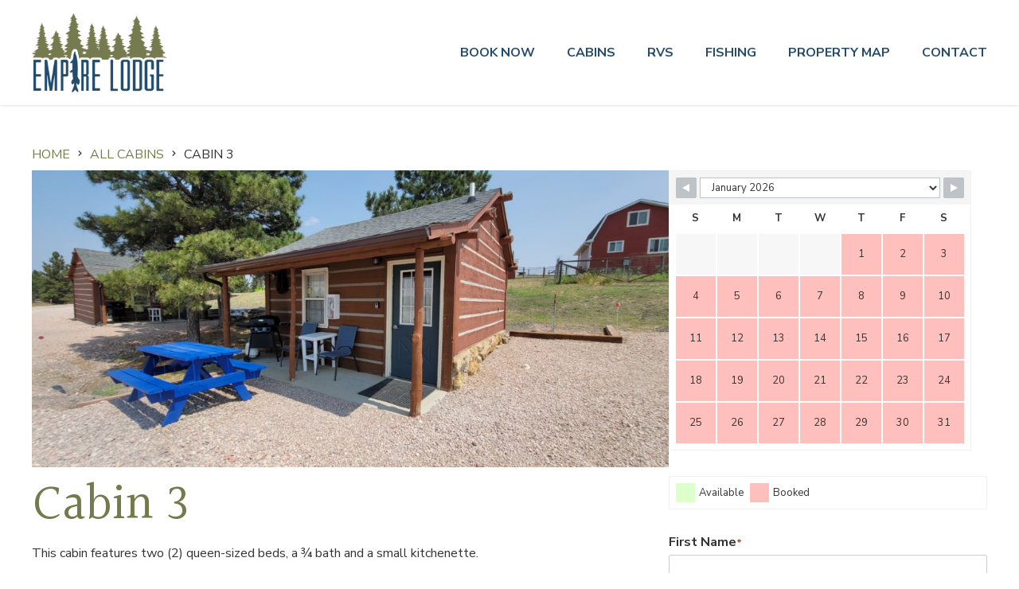

--- FILE ---
content_type: text/html; charset=UTF-8
request_url: https://empirelodgewy.com/cabins/cabin-3/
body_size: 20035
content:
<!doctype html>
<html lang="en-US">
<head>
	<meta charset="UTF-8">
	<meta name="viewport" content="width=device-width, initial-scale=1">
	<link rel="profile" href="https://gmpg.org/xfn/11">

	<!-- Font Awesome -->
	<script src="https://kit.fontawesome.com/b0edb033a3.js" crossorigin="anonymous"></script>

	<!-- Google Fonts -->
	<link rel="preconnect" href="https://fonts.gstatic.com">
	<link href="https://fonts.googleapis.com/css2?family=Halant:wght@300;400;500;600;700&family=Nunito+Sans:ital,wght@0,200;0,300;0,400;0,600;0,700;0,800;0,900;1,200;1,300;1,400;1,600;1,700;1,800;1,900&display=swap" rel="stylesheet">

	<!-- Favicon -->
	<link rel="apple-touch-icon" sizes="57x57" href="/apple-icon-57x57.png">
	<link rel="apple-touch-icon" sizes="60x60" href="/apple-icon-60x60.png">
	<link rel="apple-touch-icon" sizes="72x72" href="/apple-icon-72x72.png">
	<link rel="apple-touch-icon" sizes="76x76" href="/apple-icon-76x76.png">
	<link rel="apple-touch-icon" sizes="114x114" href="/apple-icon-114x114.png">
	<link rel="apple-touch-icon" sizes="120x120" href="/apple-icon-120x120.png">
	<link rel="apple-touch-icon" sizes="144x144" href="/apple-icon-144x144.png">
	<link rel="apple-touch-icon" sizes="152x152" href="/apple-icon-152x152.png">
	<link rel="apple-touch-icon" sizes="180x180" href="/apple-icon-180x180.png">
	<link rel="icon" type="image/png" sizes="192x192"  href="/android-icon-192x192.png">
	<link rel="icon" type="image/png" sizes="32x32" href="/favicon-32x32.png">
	<link rel="icon" type="image/png" sizes="96x96" href="/favicon-96x96.png">
	<link rel="icon" type="image/png" sizes="16x16" href="/favicon-16x16.png">
	<link rel="manifest" href="/manifest.json">
	<meta name="msapplication-TileColor" content="#ffffff">
	<meta name="msapplication-TileImage" content="/ms-icon-144x144.png">
	<meta name="theme-color" content="#ffffff">

	<!-- MailChimp signup -->
	<script id="mcjs">!function(c,h,i,m,p){m=c.createElement(h),p=c.getElementsByTagName(h)[0],m.async=1,m.src=i,p.parentNode.insertBefore(m,p)}(document,"script","https://chimpstatic.com/mcjs-connected/js/users/570762ab6db97938ae5fd4f55/64e372cc9f62b22a5107ab83b.js");</script>

	<meta name='robots' content='index, follow, max-image-preview:large, max-snippet:-1, max-video-preview:-1' />

	<!-- This site is optimized with the Yoast SEO plugin v26.7 - https://yoast.com/wordpress/plugins/seo/ -->
	<title>Cabin 3 - Empire Lodge | Pine Haven WY</title>
	<link rel="canonical" href="https://empirelodgewy.com/cabins/cabin-3/" />
	<meta property="og:locale" content="en_US" />
	<meta property="og:type" content="article" />
	<meta property="og:title" content="Cabin 3 - Empire Lodge | Pine Haven WY" />
	<meta property="og:description" content="Cabin 3 This cabin features two (2) queen-sized beds, a ¾ bath and a small kitchenette. Internet (Free Wi-Fi with password protection) Linens Provided (Bath towels, hand towels, wash cloths, kitchen towels and sheets are all provided) Heating Air Conditioning Kitchenette (Microwave, refrigerator, dishes &amp; utensils, hot plates, coffee maker, grill, toaster) Smart TV Coin [&hellip;]" />
	<meta property="og:url" content="https://empirelodgewy.com/cabins/cabin-3/" />
	<meta property="og:site_name" content="Empire Lodge | Pine Haven WY" />
	<meta property="article:modified_time" content="2024-07-26T16:44:16+00:00" />
	<meta property="og:image" content="https://empirelodgewy.com/wp-content/uploads/2021/05/20240724_132945-scaled.jpg" />
	<meta property="og:image:width" content="2560" />
	<meta property="og:image:height" content="1196" />
	<meta property="og:image:type" content="image/jpeg" />
	<meta name="twitter:card" content="summary_large_image" />
	<meta name="twitter:label1" content="Est. reading time" />
	<meta name="twitter:data1" content="2 minutes" />
	<script type="application/ld+json" class="yoast-schema-graph">{"@context":"https://schema.org","@graph":[{"@type":"WebPage","@id":"https://empirelodgewy.com/cabins/cabin-3/","url":"https://empirelodgewy.com/cabins/cabin-3/","name":"Cabin 3 - Empire Lodge | Pine Haven WY","isPartOf":{"@id":"https://empirelodgewy.com/#website"},"primaryImageOfPage":{"@id":"https://empirelodgewy.com/cabins/cabin-3/#primaryimage"},"image":{"@id":"https://empirelodgewy.com/cabins/cabin-3/#primaryimage"},"thumbnailUrl":"https://empirelodgewy.com/wp-content/uploads/2021/05/20240724_132945-scaled.jpg","datePublished":"2021-05-19T14:43:28+00:00","dateModified":"2024-07-26T16:44:16+00:00","breadcrumb":{"@id":"https://empirelodgewy.com/cabins/cabin-3/#breadcrumb"},"inLanguage":"en-US","potentialAction":[{"@type":"ReadAction","target":["https://empirelodgewy.com/cabins/cabin-3/"]}]},{"@type":"ImageObject","inLanguage":"en-US","@id":"https://empirelodgewy.com/cabins/cabin-3/#primaryimage","url":"https://empirelodgewy.com/wp-content/uploads/2021/05/20240724_132945-scaled.jpg","contentUrl":"https://empirelodgewy.com/wp-content/uploads/2021/05/20240724_132945-scaled.jpg","width":2560,"height":1196},{"@type":"BreadcrumbList","@id":"https://empirelodgewy.com/cabins/cabin-3/#breadcrumb","itemListElement":[{"@type":"ListItem","position":1,"name":"Home","item":"https://empirelodgewy.com/"},{"@type":"ListItem","position":2,"name":"Cabins","item":"https://empirelodgewy.com/cabins/"},{"@type":"ListItem","position":3,"name":"Cabin 3"}]},{"@type":"WebSite","@id":"https://empirelodgewy.com/#website","url":"https://empirelodgewy.com/","name":"Empire Lodge | Pine Haven WY","description":"","publisher":{"@id":"https://empirelodgewy.com/#organization"},"potentialAction":[{"@type":"SearchAction","target":{"@type":"EntryPoint","urlTemplate":"https://empirelodgewy.com/?s={search_term_string}"},"query-input":{"@type":"PropertyValueSpecification","valueRequired":true,"valueName":"search_term_string"}}],"inLanguage":"en-US"},{"@type":"Organization","@id":"https://empirelodgewy.com/#organization","name":"Empire Lodge","url":"https://empirelodgewy.com/","logo":{"@type":"ImageObject","inLanguage":"en-US","@id":"https://empirelodgewy.com/#/schema/logo/image/","url":"https://empirelodgewy.com/wp-content/uploads/2021/06/empire-lodge-logo-color.png","contentUrl":"https://empirelodgewy.com/wp-content/uploads/2021/06/empire-lodge-logo-color.png","width":500,"height":294,"caption":"Empire Lodge"},"image":{"@id":"https://empirelodgewy.com/#/schema/logo/image/"}}]}</script>
	<!-- / Yoast SEO plugin. -->


<link rel="alternate" type="application/rss+xml" title="Empire Lodge | Pine Haven WY &raquo; Feed" href="https://empirelodgewy.com/feed/" />
<link rel="alternate" type="application/rss+xml" title="Empire Lodge | Pine Haven WY &raquo; Comments Feed" href="https://empirelodgewy.com/comments/feed/" />
<link rel="alternate" title="oEmbed (JSON)" type="application/json+oembed" href="https://empirelodgewy.com/wp-json/oembed/1.0/embed?url=https%3A%2F%2Fempirelodgewy.com%2Fcabins%2Fcabin-3%2F" />
<link rel="alternate" title="oEmbed (XML)" type="text/xml+oembed" href="https://empirelodgewy.com/wp-json/oembed/1.0/embed?url=https%3A%2F%2Fempirelodgewy.com%2Fcabins%2Fcabin-3%2F&#038;format=xml" />
		<style>
			.lazyload,
			.lazyloading {
				max-width: 100%;
			}
		</style>
		<style id='wp-img-auto-sizes-contain-inline-css'>
img:is([sizes=auto i],[sizes^="auto," i]){contain-intrinsic-size:3000px 1500px}
/*# sourceURL=wp-img-auto-sizes-contain-inline-css */
</style>
<link rel='stylesheet' id='ugb-style-css-css' href='https://empirelodgewy.com/wp-content/plugins/stackable-ultimate-gutenberg-blocks-premium/dist/frontend_blocks.css?ver=3.19.5' media='all' />
<style id='ugb-style-css-inline-css'>
:root {--stk-block-width-default-detected: 640px;}
/*# sourceURL=ugb-style-css-inline-css */
</style>
<link rel='stylesheet' id='ugb-style-css-responsive-css' href='https://empirelodgewy.com/wp-content/plugins/stackable-ultimate-gutenberg-blocks-premium/dist/frontend_blocks_responsive.css?ver=3.19.5' media='all' />
<style id='ugb-style-css-nodep-inline-css'>
/* Global typography */
.stk-block h1, [data-block-type="core"] h1, h1[data-block-type="core"], .ugb-main-block h1 { font-family: "Halant", sans-serif !important;font-size: 4em !important; }@media screen and (max-width: 767px) {.stk-block h1, [data-block-type="core"] h1, h1[data-block-type="core"], .ugb-main-block h1 { font-size: 2.5em !important; }}
.stk-block h2, [data-block-type="core"] h2, h2[data-block-type="core"], .ugb-main-block h2 { font-family: "Halant", sans-serif !important;font-size: 2em !important; }
.stk-block h3, [data-block-type="core"] h3, h3[data-block-type="core"], .ugb-main-block h3 { font-family: "Halant", sans-serif !important;font-size: 1.75em !important; }
.stk-block h4, [data-block-type="core"] h4, h4[data-block-type="core"], .ugb-main-block h4 { font-family: "Halant", sans-serif !important;font-size: 2em !important; }
.stk-block h5, [data-block-type="core"] h5, h5[data-block-type="core"], .ugb-main-block h5 { font-family: "Halant", sans-serif !important;font-size: 1.5em !important; }
.stk-block h6, [data-block-type="core"] h6, h6[data-block-type="core"], .ugb-main-block h6 { font-family: "Halant", sans-serif !important;font-size: 1em !important; }
.stk-block p, [data-block-type="core"] p, p[data-block-type="core"], .ugb-main-block p, .stk-block li, [data-block-type="core"] li:not(.wp-block-post), li[data-block-type="core"], .ugb-main-block li, .stk-block td, [data-block-type="core"] td, td[data-block-type="core"], .ugb-main-block td { font-family: "Nunito Sans", sans-serif !important; }
/* Global Color Schemes (background-scheme-default-3) */
.stk--background-scheme--scheme-default-3{--stk-block-background-color:#0f0e17;--stk-heading-color:#fffffe;--stk-text-color:#fffffe;--stk-link-color:#f00069;--stk-accent-color:#f00069;--stk-subtitle-color:#f00069;--stk-button-background-color:#f00069;--stk-button-text-color:#fffffe;--stk-button-outline-color:#fffffe;}
/* Global Color Schemes (container-scheme-default-3) */
.stk--container-scheme--scheme-default-3{--stk-container-background-color:#0f0e17;--stk-heading-color:#fffffe;--stk-text-color:#fffffe;--stk-link-color:#f00069;--stk-accent-color:#f00069;--stk-subtitle-color:#f00069;--stk-button-background-color:#f00069;--stk-button-text-color:#fffffe;--stk-button-outline-color:#fffffe;}
/* Global Preset Controls */
:root{--stk--preset--font-size--small:var(--wp--preset--font-size--small);--stk--preset--font-size--medium:var(--wp--preset--font-size--medium);--stk--preset--font-size--large:var(--wp--preset--font-size--large);--stk--preset--font-size--x-large:var(--wp--preset--font-size--x-large);--stk--preset--spacing--20:var(--wp--preset--spacing--20);--stk--preset--spacing--30:var(--wp--preset--spacing--30);--stk--preset--spacing--40:var(--wp--preset--spacing--40);--stk--preset--spacing--50:var(--wp--preset--spacing--50);--stk--preset--spacing--60:var(--wp--preset--spacing--60);--stk--preset--spacing--70:var(--wp--preset--spacing--70);--stk--preset--spacing--80:var(--wp--preset--spacing--80);}
/*# sourceURL=ugb-style-css-nodep-inline-css */
</style>
<style id='wp-emoji-styles-inline-css'>

	img.wp-smiley, img.emoji {
		display: inline !important;
		border: none !important;
		box-shadow: none !important;
		height: 1em !important;
		width: 1em !important;
		margin: 0 0.07em !important;
		vertical-align: -0.1em !important;
		background: none !important;
		padding: 0 !important;
	}
/*# sourceURL=wp-emoji-styles-inline-css */
</style>
<style id='wp-block-library-inline-css'>
:root{--wp-block-synced-color:#7a00df;--wp-block-synced-color--rgb:122,0,223;--wp-bound-block-color:var(--wp-block-synced-color);--wp-editor-canvas-background:#ddd;--wp-admin-theme-color:#007cba;--wp-admin-theme-color--rgb:0,124,186;--wp-admin-theme-color-darker-10:#006ba1;--wp-admin-theme-color-darker-10--rgb:0,107,160.5;--wp-admin-theme-color-darker-20:#005a87;--wp-admin-theme-color-darker-20--rgb:0,90,135;--wp-admin-border-width-focus:2px}@media (min-resolution:192dpi){:root{--wp-admin-border-width-focus:1.5px}}.wp-element-button{cursor:pointer}:root .has-very-light-gray-background-color{background-color:#eee}:root .has-very-dark-gray-background-color{background-color:#313131}:root .has-very-light-gray-color{color:#eee}:root .has-very-dark-gray-color{color:#313131}:root .has-vivid-green-cyan-to-vivid-cyan-blue-gradient-background{background:linear-gradient(135deg,#00d084,#0693e3)}:root .has-purple-crush-gradient-background{background:linear-gradient(135deg,#34e2e4,#4721fb 50%,#ab1dfe)}:root .has-hazy-dawn-gradient-background{background:linear-gradient(135deg,#faaca8,#dad0ec)}:root .has-subdued-olive-gradient-background{background:linear-gradient(135deg,#fafae1,#67a671)}:root .has-atomic-cream-gradient-background{background:linear-gradient(135deg,#fdd79a,#004a59)}:root .has-nightshade-gradient-background{background:linear-gradient(135deg,#330968,#31cdcf)}:root .has-midnight-gradient-background{background:linear-gradient(135deg,#020381,#2874fc)}:root{--wp--preset--font-size--normal:16px;--wp--preset--font-size--huge:42px}.has-regular-font-size{font-size:1em}.has-larger-font-size{font-size:2.625em}.has-normal-font-size{font-size:var(--wp--preset--font-size--normal)}.has-huge-font-size{font-size:var(--wp--preset--font-size--huge)}.has-text-align-center{text-align:center}.has-text-align-left{text-align:left}.has-text-align-right{text-align:right}.has-fit-text{white-space:nowrap!important}#end-resizable-editor-section{display:none}.aligncenter{clear:both}.items-justified-left{justify-content:flex-start}.items-justified-center{justify-content:center}.items-justified-right{justify-content:flex-end}.items-justified-space-between{justify-content:space-between}.screen-reader-text{border:0;clip-path:inset(50%);height:1px;margin:-1px;overflow:hidden;padding:0;position:absolute;width:1px;word-wrap:normal!important}.screen-reader-text:focus{background-color:#ddd;clip-path:none;color:#444;display:block;font-size:1em;height:auto;left:5px;line-height:normal;padding:15px 23px 14px;text-decoration:none;top:5px;width:auto;z-index:100000}html :where(.has-border-color){border-style:solid}html :where([style*=border-top-color]){border-top-style:solid}html :where([style*=border-right-color]){border-right-style:solid}html :where([style*=border-bottom-color]){border-bottom-style:solid}html :where([style*=border-left-color]){border-left-style:solid}html :where([style*=border-width]){border-style:solid}html :where([style*=border-top-width]){border-top-style:solid}html :where([style*=border-right-width]){border-right-style:solid}html :where([style*=border-bottom-width]){border-bottom-style:solid}html :where([style*=border-left-width]){border-left-style:solid}html :where(img[class*=wp-image-]){height:auto;max-width:100%}:where(figure){margin:0 0 1em}html :where(.is-position-sticky){--wp-admin--admin-bar--position-offset:var(--wp-admin--admin-bar--height,0px)}@media screen and (max-width:600px){html :where(.is-position-sticky){--wp-admin--admin-bar--position-offset:0px}}

/*# sourceURL=wp-block-library-inline-css */
</style><style id='wp-block-gallery-inline-css'>
.blocks-gallery-grid:not(.has-nested-images),.wp-block-gallery:not(.has-nested-images){display:flex;flex-wrap:wrap;list-style-type:none;margin:0;padding:0}.blocks-gallery-grid:not(.has-nested-images) .blocks-gallery-image,.blocks-gallery-grid:not(.has-nested-images) .blocks-gallery-item,.wp-block-gallery:not(.has-nested-images) .blocks-gallery-image,.wp-block-gallery:not(.has-nested-images) .blocks-gallery-item{display:flex;flex-direction:column;flex-grow:1;justify-content:center;margin:0 1em 1em 0;position:relative;width:calc(50% - 1em)}.blocks-gallery-grid:not(.has-nested-images) .blocks-gallery-image:nth-of-type(2n),.blocks-gallery-grid:not(.has-nested-images) .blocks-gallery-item:nth-of-type(2n),.wp-block-gallery:not(.has-nested-images) .blocks-gallery-image:nth-of-type(2n),.wp-block-gallery:not(.has-nested-images) .blocks-gallery-item:nth-of-type(2n){margin-right:0}.blocks-gallery-grid:not(.has-nested-images) .blocks-gallery-image figure,.blocks-gallery-grid:not(.has-nested-images) .blocks-gallery-item figure,.wp-block-gallery:not(.has-nested-images) .blocks-gallery-image figure,.wp-block-gallery:not(.has-nested-images) .blocks-gallery-item figure{align-items:flex-end;display:flex;height:100%;justify-content:flex-start;margin:0}.blocks-gallery-grid:not(.has-nested-images) .blocks-gallery-image img,.blocks-gallery-grid:not(.has-nested-images) .blocks-gallery-item img,.wp-block-gallery:not(.has-nested-images) .blocks-gallery-image img,.wp-block-gallery:not(.has-nested-images) .blocks-gallery-item img{display:block;height:auto;max-width:100%;width:auto}.blocks-gallery-grid:not(.has-nested-images) .blocks-gallery-image figcaption,.blocks-gallery-grid:not(.has-nested-images) .blocks-gallery-item figcaption,.wp-block-gallery:not(.has-nested-images) .blocks-gallery-image figcaption,.wp-block-gallery:not(.has-nested-images) .blocks-gallery-item figcaption{background:linear-gradient(0deg,#000000b3,#0000004d 70%,#0000);bottom:0;box-sizing:border-box;color:#fff;font-size:.8em;margin:0;max-height:100%;overflow:auto;padding:3em .77em .7em;position:absolute;text-align:center;width:100%;z-index:2}.blocks-gallery-grid:not(.has-nested-images) .blocks-gallery-image figcaption img,.blocks-gallery-grid:not(.has-nested-images) .blocks-gallery-item figcaption img,.wp-block-gallery:not(.has-nested-images) .blocks-gallery-image figcaption img,.wp-block-gallery:not(.has-nested-images) .blocks-gallery-item figcaption img{display:inline}.blocks-gallery-grid:not(.has-nested-images) figcaption,.wp-block-gallery:not(.has-nested-images) figcaption{flex-grow:1}.blocks-gallery-grid:not(.has-nested-images).is-cropped .blocks-gallery-image a,.blocks-gallery-grid:not(.has-nested-images).is-cropped .blocks-gallery-image img,.blocks-gallery-grid:not(.has-nested-images).is-cropped .blocks-gallery-item a,.blocks-gallery-grid:not(.has-nested-images).is-cropped .blocks-gallery-item img,.wp-block-gallery:not(.has-nested-images).is-cropped .blocks-gallery-image a,.wp-block-gallery:not(.has-nested-images).is-cropped .blocks-gallery-image img,.wp-block-gallery:not(.has-nested-images).is-cropped .blocks-gallery-item a,.wp-block-gallery:not(.has-nested-images).is-cropped .blocks-gallery-item img{flex:1;height:100%;object-fit:cover;width:100%}.blocks-gallery-grid:not(.has-nested-images).columns-1 .blocks-gallery-image,.blocks-gallery-grid:not(.has-nested-images).columns-1 .blocks-gallery-item,.wp-block-gallery:not(.has-nested-images).columns-1 .blocks-gallery-image,.wp-block-gallery:not(.has-nested-images).columns-1 .blocks-gallery-item{margin-right:0;width:100%}@media (min-width:600px){.blocks-gallery-grid:not(.has-nested-images).columns-3 .blocks-gallery-image,.blocks-gallery-grid:not(.has-nested-images).columns-3 .blocks-gallery-item,.wp-block-gallery:not(.has-nested-images).columns-3 .blocks-gallery-image,.wp-block-gallery:not(.has-nested-images).columns-3 .blocks-gallery-item{margin-right:1em;width:calc(33.33333% - .66667em)}.blocks-gallery-grid:not(.has-nested-images).columns-4 .blocks-gallery-image,.blocks-gallery-grid:not(.has-nested-images).columns-4 .blocks-gallery-item,.wp-block-gallery:not(.has-nested-images).columns-4 .blocks-gallery-image,.wp-block-gallery:not(.has-nested-images).columns-4 .blocks-gallery-item{margin-right:1em;width:calc(25% - .75em)}.blocks-gallery-grid:not(.has-nested-images).columns-5 .blocks-gallery-image,.blocks-gallery-grid:not(.has-nested-images).columns-5 .blocks-gallery-item,.wp-block-gallery:not(.has-nested-images).columns-5 .blocks-gallery-image,.wp-block-gallery:not(.has-nested-images).columns-5 .blocks-gallery-item{margin-right:1em;width:calc(20% - .8em)}.blocks-gallery-grid:not(.has-nested-images).columns-6 .blocks-gallery-image,.blocks-gallery-grid:not(.has-nested-images).columns-6 .blocks-gallery-item,.wp-block-gallery:not(.has-nested-images).columns-6 .blocks-gallery-image,.wp-block-gallery:not(.has-nested-images).columns-6 .blocks-gallery-item{margin-right:1em;width:calc(16.66667% - .83333em)}.blocks-gallery-grid:not(.has-nested-images).columns-7 .blocks-gallery-image,.blocks-gallery-grid:not(.has-nested-images).columns-7 .blocks-gallery-item,.wp-block-gallery:not(.has-nested-images).columns-7 .blocks-gallery-image,.wp-block-gallery:not(.has-nested-images).columns-7 .blocks-gallery-item{margin-right:1em;width:calc(14.28571% - .85714em)}.blocks-gallery-grid:not(.has-nested-images).columns-8 .blocks-gallery-image,.blocks-gallery-grid:not(.has-nested-images).columns-8 .blocks-gallery-item,.wp-block-gallery:not(.has-nested-images).columns-8 .blocks-gallery-image,.wp-block-gallery:not(.has-nested-images).columns-8 .blocks-gallery-item{margin-right:1em;width:calc(12.5% - .875em)}.blocks-gallery-grid:not(.has-nested-images).columns-1 .blocks-gallery-image:nth-of-type(1n),.blocks-gallery-grid:not(.has-nested-images).columns-1 .blocks-gallery-item:nth-of-type(1n),.blocks-gallery-grid:not(.has-nested-images).columns-2 .blocks-gallery-image:nth-of-type(2n),.blocks-gallery-grid:not(.has-nested-images).columns-2 .blocks-gallery-item:nth-of-type(2n),.blocks-gallery-grid:not(.has-nested-images).columns-3 .blocks-gallery-image:nth-of-type(3n),.blocks-gallery-grid:not(.has-nested-images).columns-3 .blocks-gallery-item:nth-of-type(3n),.blocks-gallery-grid:not(.has-nested-images).columns-4 .blocks-gallery-image:nth-of-type(4n),.blocks-gallery-grid:not(.has-nested-images).columns-4 .blocks-gallery-item:nth-of-type(4n),.blocks-gallery-grid:not(.has-nested-images).columns-5 .blocks-gallery-image:nth-of-type(5n),.blocks-gallery-grid:not(.has-nested-images).columns-5 .blocks-gallery-item:nth-of-type(5n),.blocks-gallery-grid:not(.has-nested-images).columns-6 .blocks-gallery-image:nth-of-type(6n),.blocks-gallery-grid:not(.has-nested-images).columns-6 .blocks-gallery-item:nth-of-type(6n),.blocks-gallery-grid:not(.has-nested-images).columns-7 .blocks-gallery-image:nth-of-type(7n),.blocks-gallery-grid:not(.has-nested-images).columns-7 .blocks-gallery-item:nth-of-type(7n),.blocks-gallery-grid:not(.has-nested-images).columns-8 .blocks-gallery-image:nth-of-type(8n),.blocks-gallery-grid:not(.has-nested-images).columns-8 .blocks-gallery-item:nth-of-type(8n),.wp-block-gallery:not(.has-nested-images).columns-1 .blocks-gallery-image:nth-of-type(1n),.wp-block-gallery:not(.has-nested-images).columns-1 .blocks-gallery-item:nth-of-type(1n),.wp-block-gallery:not(.has-nested-images).columns-2 .blocks-gallery-image:nth-of-type(2n),.wp-block-gallery:not(.has-nested-images).columns-2 .blocks-gallery-item:nth-of-type(2n),.wp-block-gallery:not(.has-nested-images).columns-3 .blocks-gallery-image:nth-of-type(3n),.wp-block-gallery:not(.has-nested-images).columns-3 .blocks-gallery-item:nth-of-type(3n),.wp-block-gallery:not(.has-nested-images).columns-4 .blocks-gallery-image:nth-of-type(4n),.wp-block-gallery:not(.has-nested-images).columns-4 .blocks-gallery-item:nth-of-type(4n),.wp-block-gallery:not(.has-nested-images).columns-5 .blocks-gallery-image:nth-of-type(5n),.wp-block-gallery:not(.has-nested-images).columns-5 .blocks-gallery-item:nth-of-type(5n),.wp-block-gallery:not(.has-nested-images).columns-6 .blocks-gallery-image:nth-of-type(6n),.wp-block-gallery:not(.has-nested-images).columns-6 .blocks-gallery-item:nth-of-type(6n),.wp-block-gallery:not(.has-nested-images).columns-7 .blocks-gallery-image:nth-of-type(7n),.wp-block-gallery:not(.has-nested-images).columns-7 .blocks-gallery-item:nth-of-type(7n),.wp-block-gallery:not(.has-nested-images).columns-8 .blocks-gallery-image:nth-of-type(8n),.wp-block-gallery:not(.has-nested-images).columns-8 .blocks-gallery-item:nth-of-type(8n){margin-right:0}}.blocks-gallery-grid:not(.has-nested-images) .blocks-gallery-image:last-child,.blocks-gallery-grid:not(.has-nested-images) .blocks-gallery-item:last-child,.wp-block-gallery:not(.has-nested-images) .blocks-gallery-image:last-child,.wp-block-gallery:not(.has-nested-images) .blocks-gallery-item:last-child{margin-right:0}.blocks-gallery-grid:not(.has-nested-images).alignleft,.blocks-gallery-grid:not(.has-nested-images).alignright,.wp-block-gallery:not(.has-nested-images).alignleft,.wp-block-gallery:not(.has-nested-images).alignright{max-width:420px;width:100%}.blocks-gallery-grid:not(.has-nested-images).aligncenter .blocks-gallery-item figure,.wp-block-gallery:not(.has-nested-images).aligncenter .blocks-gallery-item figure{justify-content:center}.wp-block-gallery:not(.is-cropped) .blocks-gallery-item{align-self:flex-start}figure.wp-block-gallery.has-nested-images{align-items:normal}.wp-block-gallery.has-nested-images figure.wp-block-image:not(#individual-image){margin:0;width:calc(50% - var(--wp--style--unstable-gallery-gap, 16px)/2)}.wp-block-gallery.has-nested-images figure.wp-block-image{box-sizing:border-box;display:flex;flex-direction:column;flex-grow:1;justify-content:center;max-width:100%;position:relative}.wp-block-gallery.has-nested-images figure.wp-block-image>a,.wp-block-gallery.has-nested-images figure.wp-block-image>div{flex-direction:column;flex-grow:1;margin:0}.wp-block-gallery.has-nested-images figure.wp-block-image img{display:block;height:auto;max-width:100%!important;width:auto}.wp-block-gallery.has-nested-images figure.wp-block-image figcaption,.wp-block-gallery.has-nested-images figure.wp-block-image:has(figcaption):before{bottom:0;left:0;max-height:100%;position:absolute;right:0}.wp-block-gallery.has-nested-images figure.wp-block-image:has(figcaption):before{backdrop-filter:blur(3px);content:"";height:100%;-webkit-mask-image:linear-gradient(0deg,#000 20%,#0000);mask-image:linear-gradient(0deg,#000 20%,#0000);max-height:40%;pointer-events:none}.wp-block-gallery.has-nested-images figure.wp-block-image figcaption{box-sizing:border-box;color:#fff;font-size:13px;margin:0;overflow:auto;padding:1em;text-align:center;text-shadow:0 0 1.5px #000}.wp-block-gallery.has-nested-images figure.wp-block-image figcaption::-webkit-scrollbar{height:12px;width:12px}.wp-block-gallery.has-nested-images figure.wp-block-image figcaption::-webkit-scrollbar-track{background-color:initial}.wp-block-gallery.has-nested-images figure.wp-block-image figcaption::-webkit-scrollbar-thumb{background-clip:padding-box;background-color:initial;border:3px solid #0000;border-radius:8px}.wp-block-gallery.has-nested-images figure.wp-block-image figcaption:focus-within::-webkit-scrollbar-thumb,.wp-block-gallery.has-nested-images figure.wp-block-image figcaption:focus::-webkit-scrollbar-thumb,.wp-block-gallery.has-nested-images figure.wp-block-image figcaption:hover::-webkit-scrollbar-thumb{background-color:#fffc}.wp-block-gallery.has-nested-images figure.wp-block-image figcaption{scrollbar-color:#0000 #0000;scrollbar-gutter:stable both-edges;scrollbar-width:thin}.wp-block-gallery.has-nested-images figure.wp-block-image figcaption:focus,.wp-block-gallery.has-nested-images figure.wp-block-image figcaption:focus-within,.wp-block-gallery.has-nested-images figure.wp-block-image figcaption:hover{scrollbar-color:#fffc #0000}.wp-block-gallery.has-nested-images figure.wp-block-image figcaption{will-change:transform}@media (hover:none){.wp-block-gallery.has-nested-images figure.wp-block-image figcaption{scrollbar-color:#fffc #0000}}.wp-block-gallery.has-nested-images figure.wp-block-image figcaption{background:linear-gradient(0deg,#0006,#0000)}.wp-block-gallery.has-nested-images figure.wp-block-image figcaption img{display:inline}.wp-block-gallery.has-nested-images figure.wp-block-image figcaption a{color:inherit}.wp-block-gallery.has-nested-images figure.wp-block-image.has-custom-border img{box-sizing:border-box}.wp-block-gallery.has-nested-images figure.wp-block-image.has-custom-border>a,.wp-block-gallery.has-nested-images figure.wp-block-image.has-custom-border>div,.wp-block-gallery.has-nested-images figure.wp-block-image.is-style-rounded>a,.wp-block-gallery.has-nested-images figure.wp-block-image.is-style-rounded>div{flex:1 1 auto}.wp-block-gallery.has-nested-images figure.wp-block-image.has-custom-border figcaption,.wp-block-gallery.has-nested-images figure.wp-block-image.is-style-rounded figcaption{background:none;color:inherit;flex:initial;margin:0;padding:10px 10px 9px;position:relative;text-shadow:none}.wp-block-gallery.has-nested-images figure.wp-block-image.has-custom-border:before,.wp-block-gallery.has-nested-images figure.wp-block-image.is-style-rounded:before{content:none}.wp-block-gallery.has-nested-images figcaption{flex-basis:100%;flex-grow:1;text-align:center}.wp-block-gallery.has-nested-images:not(.is-cropped) figure.wp-block-image:not(#individual-image){margin-bottom:auto;margin-top:0}.wp-block-gallery.has-nested-images.is-cropped figure.wp-block-image:not(#individual-image){align-self:inherit}.wp-block-gallery.has-nested-images.is-cropped figure.wp-block-image:not(#individual-image)>a,.wp-block-gallery.has-nested-images.is-cropped figure.wp-block-image:not(#individual-image)>div:not(.components-drop-zone){display:flex}.wp-block-gallery.has-nested-images.is-cropped figure.wp-block-image:not(#individual-image) a,.wp-block-gallery.has-nested-images.is-cropped figure.wp-block-image:not(#individual-image) img{flex:1 0 0%;height:100%;object-fit:cover;width:100%}.wp-block-gallery.has-nested-images.columns-1 figure.wp-block-image:not(#individual-image){width:100%}@media (min-width:600px){.wp-block-gallery.has-nested-images.columns-3 figure.wp-block-image:not(#individual-image){width:calc(33.33333% - var(--wp--style--unstable-gallery-gap, 16px)*.66667)}.wp-block-gallery.has-nested-images.columns-4 figure.wp-block-image:not(#individual-image){width:calc(25% - var(--wp--style--unstable-gallery-gap, 16px)*.75)}.wp-block-gallery.has-nested-images.columns-5 figure.wp-block-image:not(#individual-image){width:calc(20% - var(--wp--style--unstable-gallery-gap, 16px)*.8)}.wp-block-gallery.has-nested-images.columns-6 figure.wp-block-image:not(#individual-image){width:calc(16.66667% - var(--wp--style--unstable-gallery-gap, 16px)*.83333)}.wp-block-gallery.has-nested-images.columns-7 figure.wp-block-image:not(#individual-image){width:calc(14.28571% - var(--wp--style--unstable-gallery-gap, 16px)*.85714)}.wp-block-gallery.has-nested-images.columns-8 figure.wp-block-image:not(#individual-image){width:calc(12.5% - var(--wp--style--unstable-gallery-gap, 16px)*.875)}.wp-block-gallery.has-nested-images.columns-default figure.wp-block-image:not(#individual-image){width:calc(33.33% - var(--wp--style--unstable-gallery-gap, 16px)*.66667)}.wp-block-gallery.has-nested-images.columns-default figure.wp-block-image:not(#individual-image):first-child:nth-last-child(2),.wp-block-gallery.has-nested-images.columns-default figure.wp-block-image:not(#individual-image):first-child:nth-last-child(2)~figure.wp-block-image:not(#individual-image){width:calc(50% - var(--wp--style--unstable-gallery-gap, 16px)*.5)}.wp-block-gallery.has-nested-images.columns-default figure.wp-block-image:not(#individual-image):first-child:last-child{width:100%}}.wp-block-gallery.has-nested-images.alignleft,.wp-block-gallery.has-nested-images.alignright{max-width:420px;width:100%}.wp-block-gallery.has-nested-images.aligncenter{justify-content:center}
/*# sourceURL=https://empirelodgewy.com/wp-includes/blocks/gallery/style.min.css */
</style>
<style id='wp-block-image-inline-css'>
.wp-block-image>a,.wp-block-image>figure>a{display:inline-block}.wp-block-image img{box-sizing:border-box;height:auto;max-width:100%;vertical-align:bottom}@media not (prefers-reduced-motion){.wp-block-image img.hide{visibility:hidden}.wp-block-image img.show{animation:show-content-image .4s}}.wp-block-image[style*=border-radius] img,.wp-block-image[style*=border-radius]>a{border-radius:inherit}.wp-block-image.has-custom-border img{box-sizing:border-box}.wp-block-image.aligncenter{text-align:center}.wp-block-image.alignfull>a,.wp-block-image.alignwide>a{width:100%}.wp-block-image.alignfull img,.wp-block-image.alignwide img{height:auto;width:100%}.wp-block-image .aligncenter,.wp-block-image .alignleft,.wp-block-image .alignright,.wp-block-image.aligncenter,.wp-block-image.alignleft,.wp-block-image.alignright{display:table}.wp-block-image .aligncenter>figcaption,.wp-block-image .alignleft>figcaption,.wp-block-image .alignright>figcaption,.wp-block-image.aligncenter>figcaption,.wp-block-image.alignleft>figcaption,.wp-block-image.alignright>figcaption{caption-side:bottom;display:table-caption}.wp-block-image .alignleft{float:left;margin:.5em 1em .5em 0}.wp-block-image .alignright{float:right;margin:.5em 0 .5em 1em}.wp-block-image .aligncenter{margin-left:auto;margin-right:auto}.wp-block-image :where(figcaption){margin-bottom:1em;margin-top:.5em}.wp-block-image.is-style-circle-mask img{border-radius:9999px}@supports ((-webkit-mask-image:none) or (mask-image:none)) or (-webkit-mask-image:none){.wp-block-image.is-style-circle-mask img{border-radius:0;-webkit-mask-image:url('data:image/svg+xml;utf8,<svg viewBox="0 0 100 100" xmlns="http://www.w3.org/2000/svg"><circle cx="50" cy="50" r="50"/></svg>');mask-image:url('data:image/svg+xml;utf8,<svg viewBox="0 0 100 100" xmlns="http://www.w3.org/2000/svg"><circle cx="50" cy="50" r="50"/></svg>');mask-mode:alpha;-webkit-mask-position:center;mask-position:center;-webkit-mask-repeat:no-repeat;mask-repeat:no-repeat;-webkit-mask-size:contain;mask-size:contain}}:root :where(.wp-block-image.is-style-rounded img,.wp-block-image .is-style-rounded img){border-radius:9999px}.wp-block-image figure{margin:0}.wp-lightbox-container{display:flex;flex-direction:column;position:relative}.wp-lightbox-container img{cursor:zoom-in}.wp-lightbox-container img:hover+button{opacity:1}.wp-lightbox-container button{align-items:center;backdrop-filter:blur(16px) saturate(180%);background-color:#5a5a5a40;border:none;border-radius:4px;cursor:zoom-in;display:flex;height:20px;justify-content:center;opacity:0;padding:0;position:absolute;right:16px;text-align:center;top:16px;width:20px;z-index:100}@media not (prefers-reduced-motion){.wp-lightbox-container button{transition:opacity .2s ease}}.wp-lightbox-container button:focus-visible{outline:3px auto #5a5a5a40;outline:3px auto -webkit-focus-ring-color;outline-offset:3px}.wp-lightbox-container button:hover{cursor:pointer;opacity:1}.wp-lightbox-container button:focus{opacity:1}.wp-lightbox-container button:focus,.wp-lightbox-container button:hover,.wp-lightbox-container button:not(:hover):not(:active):not(.has-background){background-color:#5a5a5a40;border:none}.wp-lightbox-overlay{box-sizing:border-box;cursor:zoom-out;height:100vh;left:0;overflow:hidden;position:fixed;top:0;visibility:hidden;width:100%;z-index:100000}.wp-lightbox-overlay .close-button{align-items:center;cursor:pointer;display:flex;justify-content:center;min-height:40px;min-width:40px;padding:0;position:absolute;right:calc(env(safe-area-inset-right) + 16px);top:calc(env(safe-area-inset-top) + 16px);z-index:5000000}.wp-lightbox-overlay .close-button:focus,.wp-lightbox-overlay .close-button:hover,.wp-lightbox-overlay .close-button:not(:hover):not(:active):not(.has-background){background:none;border:none}.wp-lightbox-overlay .lightbox-image-container{height:var(--wp--lightbox-container-height);left:50%;overflow:hidden;position:absolute;top:50%;transform:translate(-50%,-50%);transform-origin:top left;width:var(--wp--lightbox-container-width);z-index:9999999999}.wp-lightbox-overlay .wp-block-image{align-items:center;box-sizing:border-box;display:flex;height:100%;justify-content:center;margin:0;position:relative;transform-origin:0 0;width:100%;z-index:3000000}.wp-lightbox-overlay .wp-block-image img{height:var(--wp--lightbox-image-height);min-height:var(--wp--lightbox-image-height);min-width:var(--wp--lightbox-image-width);width:var(--wp--lightbox-image-width)}.wp-lightbox-overlay .wp-block-image figcaption{display:none}.wp-lightbox-overlay button{background:none;border:none}.wp-lightbox-overlay .scrim{background-color:#fff;height:100%;opacity:.9;position:absolute;width:100%;z-index:2000000}.wp-lightbox-overlay.active{visibility:visible}@media not (prefers-reduced-motion){.wp-lightbox-overlay.active{animation:turn-on-visibility .25s both}.wp-lightbox-overlay.active img{animation:turn-on-visibility .35s both}.wp-lightbox-overlay.show-closing-animation:not(.active){animation:turn-off-visibility .35s both}.wp-lightbox-overlay.show-closing-animation:not(.active) img{animation:turn-off-visibility .25s both}.wp-lightbox-overlay.zoom.active{animation:none;opacity:1;visibility:visible}.wp-lightbox-overlay.zoom.active .lightbox-image-container{animation:lightbox-zoom-in .4s}.wp-lightbox-overlay.zoom.active .lightbox-image-container img{animation:none}.wp-lightbox-overlay.zoom.active .scrim{animation:turn-on-visibility .4s forwards}.wp-lightbox-overlay.zoom.show-closing-animation:not(.active){animation:none}.wp-lightbox-overlay.zoom.show-closing-animation:not(.active) .lightbox-image-container{animation:lightbox-zoom-out .4s}.wp-lightbox-overlay.zoom.show-closing-animation:not(.active) .lightbox-image-container img{animation:none}.wp-lightbox-overlay.zoom.show-closing-animation:not(.active) .scrim{animation:turn-off-visibility .4s forwards}}@keyframes show-content-image{0%{visibility:hidden}99%{visibility:hidden}to{visibility:visible}}@keyframes turn-on-visibility{0%{opacity:0}to{opacity:1}}@keyframes turn-off-visibility{0%{opacity:1;visibility:visible}99%{opacity:0;visibility:visible}to{opacity:0;visibility:hidden}}@keyframes lightbox-zoom-in{0%{transform:translate(calc((-100vw + var(--wp--lightbox-scrollbar-width))/2 + var(--wp--lightbox-initial-left-position)),calc(-50vh + var(--wp--lightbox-initial-top-position))) scale(var(--wp--lightbox-scale))}to{transform:translate(-50%,-50%) scale(1)}}@keyframes lightbox-zoom-out{0%{transform:translate(-50%,-50%) scale(1);visibility:visible}99%{visibility:visible}to{transform:translate(calc((-100vw + var(--wp--lightbox-scrollbar-width))/2 + var(--wp--lightbox-initial-left-position)),calc(-50vh + var(--wp--lightbox-initial-top-position))) scale(var(--wp--lightbox-scale));visibility:hidden}}
/*# sourceURL=https://empirelodgewy.com/wp-includes/blocks/image/style.min.css */
</style>
<style id='wp-block-columns-inline-css'>
.wp-block-columns{box-sizing:border-box;display:flex;flex-wrap:wrap!important}@media (min-width:782px){.wp-block-columns{flex-wrap:nowrap!important}}.wp-block-columns{align-items:normal!important}.wp-block-columns.are-vertically-aligned-top{align-items:flex-start}.wp-block-columns.are-vertically-aligned-center{align-items:center}.wp-block-columns.are-vertically-aligned-bottom{align-items:flex-end}@media (max-width:781px){.wp-block-columns:not(.is-not-stacked-on-mobile)>.wp-block-column{flex-basis:100%!important}}@media (min-width:782px){.wp-block-columns:not(.is-not-stacked-on-mobile)>.wp-block-column{flex-basis:0;flex-grow:1}.wp-block-columns:not(.is-not-stacked-on-mobile)>.wp-block-column[style*=flex-basis]{flex-grow:0}}.wp-block-columns.is-not-stacked-on-mobile{flex-wrap:nowrap!important}.wp-block-columns.is-not-stacked-on-mobile>.wp-block-column{flex-basis:0;flex-grow:1}.wp-block-columns.is-not-stacked-on-mobile>.wp-block-column[style*=flex-basis]{flex-grow:0}:where(.wp-block-columns){margin-bottom:1.75em}:where(.wp-block-columns.has-background){padding:1.25em 2.375em}.wp-block-column{flex-grow:1;min-width:0;overflow-wrap:break-word;word-break:break-word}.wp-block-column.is-vertically-aligned-top{align-self:flex-start}.wp-block-column.is-vertically-aligned-center{align-self:center}.wp-block-column.is-vertically-aligned-bottom{align-self:flex-end}.wp-block-column.is-vertically-aligned-stretch{align-self:stretch}.wp-block-column.is-vertically-aligned-bottom,.wp-block-column.is-vertically-aligned-center,.wp-block-column.is-vertically-aligned-top{width:100%}
/*# sourceURL=https://empirelodgewy.com/wp-includes/blocks/columns/style.min.css */
</style>
<style id='global-styles-inline-css'>
:root{--wp--preset--aspect-ratio--square: 1;--wp--preset--aspect-ratio--4-3: 4/3;--wp--preset--aspect-ratio--3-4: 3/4;--wp--preset--aspect-ratio--3-2: 3/2;--wp--preset--aspect-ratio--2-3: 2/3;--wp--preset--aspect-ratio--16-9: 16/9;--wp--preset--aspect-ratio--9-16: 9/16;--wp--preset--color--black: #000000;--wp--preset--color--cyan-bluish-gray: #abb8c3;--wp--preset--color--white: #FFFFFF;--wp--preset--color--pale-pink: #f78da7;--wp--preset--color--vivid-red: #cf2e2e;--wp--preset--color--luminous-vivid-orange: #ff6900;--wp--preset--color--luminous-vivid-amber: #fcb900;--wp--preset--color--light-green-cyan: #7bdcb5;--wp--preset--color--vivid-green-cyan: #00d084;--wp--preset--color--pale-cyan-blue: #8ed1fc;--wp--preset--color--vivid-cyan-blue: #0693e3;--wp--preset--color--vivid-purple: #9b51e0;--wp--preset--color--green: #64673B;--wp--preset--color--blue: #192951;--wp--preset--color--gray: #333333;--wp--preset--gradient--vivid-cyan-blue-to-vivid-purple: linear-gradient(135deg,rgb(6,147,227) 0%,rgb(155,81,224) 100%);--wp--preset--gradient--light-green-cyan-to-vivid-green-cyan: linear-gradient(135deg,rgb(122,220,180) 0%,rgb(0,208,130) 100%);--wp--preset--gradient--luminous-vivid-amber-to-luminous-vivid-orange: linear-gradient(135deg,rgb(252,185,0) 0%,rgb(255,105,0) 100%);--wp--preset--gradient--luminous-vivid-orange-to-vivid-red: linear-gradient(135deg,rgb(255,105,0) 0%,rgb(207,46,46) 100%);--wp--preset--gradient--very-light-gray-to-cyan-bluish-gray: linear-gradient(135deg,rgb(238,238,238) 0%,rgb(169,184,195) 100%);--wp--preset--gradient--cool-to-warm-spectrum: linear-gradient(135deg,rgb(74,234,220) 0%,rgb(151,120,209) 20%,rgb(207,42,186) 40%,rgb(238,44,130) 60%,rgb(251,105,98) 80%,rgb(254,248,76) 100%);--wp--preset--gradient--blush-light-purple: linear-gradient(135deg,rgb(255,206,236) 0%,rgb(152,150,240) 100%);--wp--preset--gradient--blush-bordeaux: linear-gradient(135deg,rgb(254,205,165) 0%,rgb(254,45,45) 50%,rgb(107,0,62) 100%);--wp--preset--gradient--luminous-dusk: linear-gradient(135deg,rgb(255,203,112) 0%,rgb(199,81,192) 50%,rgb(65,88,208) 100%);--wp--preset--gradient--pale-ocean: linear-gradient(135deg,rgb(255,245,203) 0%,rgb(182,227,212) 50%,rgb(51,167,181) 100%);--wp--preset--gradient--electric-grass: linear-gradient(135deg,rgb(202,248,128) 0%,rgb(113,206,126) 100%);--wp--preset--gradient--midnight: linear-gradient(135deg,rgb(2,3,129) 0%,rgb(40,116,252) 100%);--wp--preset--font-size--small: 13px;--wp--preset--font-size--medium: 20px;--wp--preset--font-size--large: 36px;--wp--preset--font-size--x-large: 42px;--wp--preset--spacing--20: 0.44rem;--wp--preset--spacing--30: 0.67rem;--wp--preset--spacing--40: 1rem;--wp--preset--spacing--50: 1.5rem;--wp--preset--spacing--60: 2.25rem;--wp--preset--spacing--70: 3.38rem;--wp--preset--spacing--80: 5.06rem;--wp--preset--shadow--natural: 6px 6px 9px rgba(0, 0, 0, 0.2);--wp--preset--shadow--deep: 12px 12px 50px rgba(0, 0, 0, 0.4);--wp--preset--shadow--sharp: 6px 6px 0px rgba(0, 0, 0, 0.2);--wp--preset--shadow--outlined: 6px 6px 0px -3px rgb(255, 255, 255), 6px 6px rgb(0, 0, 0);--wp--preset--shadow--crisp: 6px 6px 0px rgb(0, 0, 0);}:where(.is-layout-flex){gap: 0.5em;}:where(.is-layout-grid){gap: 0.5em;}body .is-layout-flex{display: flex;}.is-layout-flex{flex-wrap: wrap;align-items: center;}.is-layout-flex > :is(*, div){margin: 0;}body .is-layout-grid{display: grid;}.is-layout-grid > :is(*, div){margin: 0;}:where(.wp-block-columns.is-layout-flex){gap: 2em;}:where(.wp-block-columns.is-layout-grid){gap: 2em;}:where(.wp-block-post-template.is-layout-flex){gap: 1.25em;}:where(.wp-block-post-template.is-layout-grid){gap: 1.25em;}.has-black-color{color: var(--wp--preset--color--black) !important;}.has-cyan-bluish-gray-color{color: var(--wp--preset--color--cyan-bluish-gray) !important;}.has-white-color{color: var(--wp--preset--color--white) !important;}.has-pale-pink-color{color: var(--wp--preset--color--pale-pink) !important;}.has-vivid-red-color{color: var(--wp--preset--color--vivid-red) !important;}.has-luminous-vivid-orange-color{color: var(--wp--preset--color--luminous-vivid-orange) !important;}.has-luminous-vivid-amber-color{color: var(--wp--preset--color--luminous-vivid-amber) !important;}.has-light-green-cyan-color{color: var(--wp--preset--color--light-green-cyan) !important;}.has-vivid-green-cyan-color{color: var(--wp--preset--color--vivid-green-cyan) !important;}.has-pale-cyan-blue-color{color: var(--wp--preset--color--pale-cyan-blue) !important;}.has-vivid-cyan-blue-color{color: var(--wp--preset--color--vivid-cyan-blue) !important;}.has-vivid-purple-color{color: var(--wp--preset--color--vivid-purple) !important;}.has-black-background-color{background-color: var(--wp--preset--color--black) !important;}.has-cyan-bluish-gray-background-color{background-color: var(--wp--preset--color--cyan-bluish-gray) !important;}.has-white-background-color{background-color: var(--wp--preset--color--white) !important;}.has-pale-pink-background-color{background-color: var(--wp--preset--color--pale-pink) !important;}.has-vivid-red-background-color{background-color: var(--wp--preset--color--vivid-red) !important;}.has-luminous-vivid-orange-background-color{background-color: var(--wp--preset--color--luminous-vivid-orange) !important;}.has-luminous-vivid-amber-background-color{background-color: var(--wp--preset--color--luminous-vivid-amber) !important;}.has-light-green-cyan-background-color{background-color: var(--wp--preset--color--light-green-cyan) !important;}.has-vivid-green-cyan-background-color{background-color: var(--wp--preset--color--vivid-green-cyan) !important;}.has-pale-cyan-blue-background-color{background-color: var(--wp--preset--color--pale-cyan-blue) !important;}.has-vivid-cyan-blue-background-color{background-color: var(--wp--preset--color--vivid-cyan-blue) !important;}.has-vivid-purple-background-color{background-color: var(--wp--preset--color--vivid-purple) !important;}.has-black-border-color{border-color: var(--wp--preset--color--black) !important;}.has-cyan-bluish-gray-border-color{border-color: var(--wp--preset--color--cyan-bluish-gray) !important;}.has-white-border-color{border-color: var(--wp--preset--color--white) !important;}.has-pale-pink-border-color{border-color: var(--wp--preset--color--pale-pink) !important;}.has-vivid-red-border-color{border-color: var(--wp--preset--color--vivid-red) !important;}.has-luminous-vivid-orange-border-color{border-color: var(--wp--preset--color--luminous-vivid-orange) !important;}.has-luminous-vivid-amber-border-color{border-color: var(--wp--preset--color--luminous-vivid-amber) !important;}.has-light-green-cyan-border-color{border-color: var(--wp--preset--color--light-green-cyan) !important;}.has-vivid-green-cyan-border-color{border-color: var(--wp--preset--color--vivid-green-cyan) !important;}.has-pale-cyan-blue-border-color{border-color: var(--wp--preset--color--pale-cyan-blue) !important;}.has-vivid-cyan-blue-border-color{border-color: var(--wp--preset--color--vivid-cyan-blue) !important;}.has-vivid-purple-border-color{border-color: var(--wp--preset--color--vivid-purple) !important;}.has-vivid-cyan-blue-to-vivid-purple-gradient-background{background: var(--wp--preset--gradient--vivid-cyan-blue-to-vivid-purple) !important;}.has-light-green-cyan-to-vivid-green-cyan-gradient-background{background: var(--wp--preset--gradient--light-green-cyan-to-vivid-green-cyan) !important;}.has-luminous-vivid-amber-to-luminous-vivid-orange-gradient-background{background: var(--wp--preset--gradient--luminous-vivid-amber-to-luminous-vivid-orange) !important;}.has-luminous-vivid-orange-to-vivid-red-gradient-background{background: var(--wp--preset--gradient--luminous-vivid-orange-to-vivid-red) !important;}.has-very-light-gray-to-cyan-bluish-gray-gradient-background{background: var(--wp--preset--gradient--very-light-gray-to-cyan-bluish-gray) !important;}.has-cool-to-warm-spectrum-gradient-background{background: var(--wp--preset--gradient--cool-to-warm-spectrum) !important;}.has-blush-light-purple-gradient-background{background: var(--wp--preset--gradient--blush-light-purple) !important;}.has-blush-bordeaux-gradient-background{background: var(--wp--preset--gradient--blush-bordeaux) !important;}.has-luminous-dusk-gradient-background{background: var(--wp--preset--gradient--luminous-dusk) !important;}.has-pale-ocean-gradient-background{background: var(--wp--preset--gradient--pale-ocean) !important;}.has-electric-grass-gradient-background{background: var(--wp--preset--gradient--electric-grass) !important;}.has-midnight-gradient-background{background: var(--wp--preset--gradient--midnight) !important;}.has-small-font-size{font-size: var(--wp--preset--font-size--small) !important;}.has-medium-font-size{font-size: var(--wp--preset--font-size--medium) !important;}.has-large-font-size{font-size: var(--wp--preset--font-size--large) !important;}.has-x-large-font-size{font-size: var(--wp--preset--font-size--x-large) !important;}
:where(.wp-block-columns.is-layout-flex){gap: 2em;}:where(.wp-block-columns.is-layout-grid){gap: 2em;}
/*# sourceURL=global-styles-inline-css */
</style>
<style id='core-block-supports-inline-css'>
.wp-block-gallery.wp-block-gallery-1{--wp--style--unstable-gallery-gap:var( --wp--style--gallery-gap-default, var( --gallery-block--gutter-size, var( --wp--style--block-gap, 0.5em ) ) );gap:var( --wp--style--gallery-gap-default, var( --gallery-block--gutter-size, var( --wp--style--block-gap, 0.5em ) ) );}.wp-container-core-columns-is-layout-9d6595d7{flex-wrap:nowrap;}.wp-block-gallery.wp-block-gallery-2{--wp--style--unstable-gallery-gap:var( --wp--style--gallery-gap-default, var( --gallery-block--gutter-size, var( --wp--style--block-gap, 0.5em ) ) );gap:var( --wp--style--gallery-gap-default, var( --gallery-block--gutter-size, var( --wp--style--block-gap, 0.5em ) ) );}
/*# sourceURL=core-block-supports-inline-css */
</style>

<style id='classic-theme-styles-inline-css'>
/*! This file is auto-generated */
.wp-block-button__link{color:#fff;background-color:#32373c;border-radius:9999px;box-shadow:none;text-decoration:none;padding:calc(.667em + 2px) calc(1.333em + 2px);font-size:1.125em}.wp-block-file__button{background:#32373c;color:#fff;text-decoration:none}
/*# sourceURL=/wp-includes/css/classic-themes.min.css */
</style>
<link rel='stylesheet' id='wpbs-style-css' href='https://empirelodgewy.com/wp-content/plugins/wp-booking-system-premium/assets/css/style-front-end.min.css?ver=5.8.20' media='all' />
<link rel='stylesheet' id='wpbs-style-form-css' href='https://empirelodgewy.com/wp-content/plugins/wp-booking-system-premium/assets/css/style-front-end-form.min.css?ver=5.8.20' media='all' />
<link rel='stylesheet' id='wpbs-s-style-css' href='https://empirelodgewy.com/wp-content/plugins/wp-booking-system-premium-search/assets/css/style-front-end.min.css?ver=2.1.6' media='all' />
<link rel='stylesheet' id='wpbs-stripe-front-end-style-css' href='https://empirelodgewy.com/wp-content/plugins/wp-booking-system-premium-stripe/assets/css/style-front-end.min.css?ver=1.0.23' media='all' />
<link rel='stylesheet' id='empire-lodge-style-css' href='https://empirelodgewy.com/wp-content/themes/empire-lodge/css/global.css?ver=1672857769' media='all' />
<link rel='stylesheet' id='wp-block-heading-css' href='https://empirelodgewy.com/wp-includes/blocks/heading/style.min.css?ver=6.9' media='all' />
<link rel='stylesheet' id='wp-block-paragraph-css' href='https://empirelodgewy.com/wp-includes/blocks/paragraph/style.min.css?ver=6.9' media='all' />
<link rel='stylesheet' id='ugb-style-css-v2-css' href='https://empirelodgewy.com/wp-content/plugins/stackable-ultimate-gutenberg-blocks-premium/dist/deprecated/frontend_blocks_deprecated_v2.css?ver=3.19.5' media='all' />
<style id='ugb-style-css-v2-inline-css'>
:root {--stk-block-width-default-detected: 640px;}
:root {
			--content-width: 640px;
		}
/*# sourceURL=ugb-style-css-v2-inline-css */
</style>
<link rel='stylesheet' id='ugb-style-css-premium-v2-css' href='https://empirelodgewy.com/wp-content/plugins/stackable-ultimate-gutenberg-blocks-premium/dist/deprecated/frontend_blocks_deprecated_v2__premium_only.css?ver=3.19.5' media='all' />
<link rel='stylesheet' id='ugb-style-css-premium-css' href='https://empirelodgewy.com/wp-content/plugins/stackable-ultimate-gutenberg-blocks-premium/dist/frontend_blocks__premium_only.css?ver=3.19.5' media='all' />
<script src="https://empirelodgewy.com/wp-includes/js/jquery/jquery.min.js?ver=3.7.1" id="jquery-core-js"></script>
<script src="https://empirelodgewy.com/wp-includes/js/jquery/jquery-migrate.min.js?ver=3.4.1" id="jquery-migrate-js"></script>
<script id="ugb-block-frontend-js-v2-js-extra">
var stackable = {"restUrl":"https://empirelodgewy.com/wp-json/"};
//# sourceURL=ugb-block-frontend-js-v2-js-extra
</script>
<script src="https://empirelodgewy.com/wp-content/plugins/stackable-ultimate-gutenberg-blocks-premium/dist/deprecated/frontend_blocks_deprecated_v2.js?ver=3.19.5" id="ugb-block-frontend-js-v2-js"></script>
<script src="https://empirelodgewy.com/wp-content/plugins/stackable-ultimate-gutenberg-blocks-premium/dist/deprecated/frontend_blocks_deprecated_v2__premium_only.js?ver=3.19.5" id="ugb-block-frontend-js-premium-v2-js"></script>
<link rel="https://api.w.org/" href="https://empirelodgewy.com/wp-json/" /><link rel="alternate" title="JSON" type="application/json" href="https://empirelodgewy.com/wp-json/wp/v2/cabin/113" /><link rel="EditURI" type="application/rsd+xml" title="RSD" href="https://empirelodgewy.com/xmlrpc.php?rsd" />
<meta name="generator" content="WordPress 6.9" />
<link rel='shortlink' href='https://empirelodgewy.com/?p=113' />
<!-- Google tag (gtag.js) -->
<script async src="https://www.googletagmanager.com/gtag/js?id=G-F1D8X6ZPKN"></script>
<script>
  window.dataLayer = window.dataLayer || [];
  function gtag(){dataLayer.push(arguments);}
  gtag('js', new Date());

  gtag('config', 'G-F1D8X6ZPKN');
</script>
<script type="application/ld+json">{"@context":"https://schema.org","@type":"LocalBusiness","name":"Empire Lodge","image":"https://empirelodgewy.com/wp-content/themes/empire-lodge/images/empire-lodge-logo-white.png","@id":"https://empirelodgewy.com/","url":"https://empirelodgewy.com/","telephone":"(307) 756-3454","address":{"@type":"PostalAddress","streetAddress":"115 Pine Haven Rd","addressLocality":"Pine Haven","addressRegion":"WY","postalCode":"82721","addressCountry":"US"},"geo":{"@type":"GeoCoordinates","latitude":44.3448583,"longitude":-104.8150532},"sameAs":"https://www.facebook.com/TheEmpireLodge"}</script><script type="application/ld+json">{"@context":"https://schema.org","@type":"WebSiteElement","SiteNavigationElement":[{"@type":"SiteNavigationElement","name":"Home","url":"https://empirelodgewy.com/"},{"@type":"SiteNavigationElement","name":"Book Now","url":"https://empirelodgewy.com/check-availability/"},{"@type":"SiteNavigationElement","name":"Cabins","url":"https://empirelodgewy.com/cabins/"},{"@type":"SiteNavigationElement","name":"Cabin 1","url":"https://empirelodgewy.com/cabins/cabin-1/"},{"@type":"SiteNavigationElement","name":"Cabin 2","url":"https://empirelodgewy.com/cabins/cabin-2/"},{"@type":"SiteNavigationElement","name":"Cabin 3","url":"https://empirelodgewy.com/cabins/cabin-3/"},{"@type":"SiteNavigationElement","name":"Cabin 4","url":"https://empirelodgewy.com/cabins/cabin-4/"},{"@type":"SiteNavigationElement","name":"RVs","url":"https://empirelodgewy.com/rvs/"},{"@type":"SiteNavigationElement","name":"RV Site 1","url":"https://empirelodgewy.com/rvs/rv-1/"},{"@type":"SiteNavigationElement","name":"RV Site 2","url":"https://empirelodgewy.com/rvs/rv-2/"},{"@type":"SiteNavigationElement","name":"RV Site 3","url":"https://empirelodgewy.com/rvs/rv-3/"},{"@type":"SiteNavigationElement","name":"RV Site 4","url":"https://empirelodgewy.com/rvs/rv-4/"},{"@type":"SiteNavigationElement","name":"RV Site 5","url":"https://empirelodgewy.com/rvs/rv-5/"},{"@type":"SiteNavigationElement","name":"RV Site 6","url":"https://empirelodgewy.com/rvs/rv-6/"},{"@type":"SiteNavigationElement","name":"RV Site 7","url":"https://empirelodgewy.com/rvs/rv-7/"},{"@type":"SiteNavigationElement","name":"RV Site 8","url":"https://empirelodgewy.com/rvs/rv-8/"},{"@type":"SiteNavigationElement","name":"RV Site 9","url":"https://empirelodgewy.com/rvs/rv-9/"},{"@type":"SiteNavigationElement","name":"RV Site 10","url":"https://empirelodgewy.com/rvs/rv-10/"},{"@type":"SiteNavigationElement","name":"RV Site 11","url":"https://empirelodgewy.com/rvs/rv-11/"},{"@type":"SiteNavigationElement","name":"RV Site 12","url":"https://empirelodgewy.com/rvs/rv-12/"},{"@type":"SiteNavigationElement","name":"Fishing","url":"https://empirelodgewy.com/fishing/"},{"@type":"SiteNavigationElement","name":"Fly-Fishing","url":"https://empirelodgewy.com/fly-fishing/"},{"@type":"SiteNavigationElement","name":"Ice-Fishing","url":"https://empirelodgewy.com/ice-fishing/"},{"@type":"SiteNavigationElement","name":"Property Map","url":"https://empirelodgewy.com/property-map/"},{"@type":"SiteNavigationElement","name":"Contact","url":"https://empirelodgewy.com/contact/"}]}</script><style type="text/css"> .wpbs-main-wrapper .wpbs-form-container .wpbs-form-field button.wpbs-coupon-code-button, .wpbs-main-wrapper .wpbs-form-container .wpbs-form-field button[type="submit"], .wpbs-main-wrapper .wpbs-form-container .wpbs-form-field input[type="submit"], .wpbs-payment-confirmation-stripe-form #wpbs-stripe-card-button, .wpbs-payment-confirmation-square-form #wpbs-square-card-button, #wpbs-authorize-net-button-container #wpbs-authorize-net-submit, .wpbs-main-wrapper .wpbs-form-container .wpbs-form-field.wpbs-form-field-radio .wpbs-form-field-input label input:checked ~ span, .wpbs-main-wrapper .wpbs-form-container .wpbs-form-field.wpbs-form-field-payment_method .wpbs-form-field-input label input:checked ~ span, .wpbs-main-wrapper .wpbs-form-container .wpbs-form-field.wpbs-form-field-checkbox .wpbs-form-field-input label input:checked ~ span, .wpbs-main-wrapper .wpbs-form-container .wpbs-form-field.wpbs-form-field-consent .wpbs-form-field-input label input:checked ~ span, .wpbs-main-wrapper .wpbs-form-container .wpbs-form-field.wpbs-form-field-product_radio .wpbs-form-field-input label input:checked ~ span, .wpbs-main-wrapper .wpbs-form-container .wpbs-form-field.wpbs-form-field-product_checkbox .wpbs-form-field-input label input:checked ~ span, .wpbs_s-search-widget .wpbs_s-search-widget-form .wpbs_s-search-widget-field button.wpbs_s-search-widget-datepicker-submit, .wpbs_s-search-widget .wpbs_s-search-widget-form .wpbs_s-search-widget-field input[type="submit"], .wpbs_s-search-widget .wpbs_s-search-widget-results-wrap .wpbs_s-search-widget-result .wpbs_s-search-widget-result-button, .ui-datepicker.wpbs-datepicker td.ui-datepicker-current-day, .wpbs-payment-confirmation-redsys-form input[type="submit"] { background-color:#64673b !important; } .wpbs-main-wrapper #wpbs-edit-order, .wpbs-main-wrapper .wpbs-form-container .wpbs-currency-toggle-wrapper a.wpbs-currency-toggle-button { color:#64673b !important; } .wpbs-main-wrapper .wpbs-form-container .wpbs-currency-toggle-wrapper a.wpbs-currency-toggle-button:after { border-color:#64673b !important; } .wpbs-main-wrapper .wpbs-form-container .wpbs-form-field button.wpbs-coupon-code-button, .wpbs-main-wrapper .wpbs-form-container .wpbs-form-field button[type="submit"], .wpbs-main-wrapper .wpbs-form-container .wpbs-form-field input[type="submit"], .wpbs-payment-confirmation-stripe-form #wpbs-stripe-card-button, .wpbs-payment-confirmation-square-form #wpbs-square-card-button, #wpbs-authorize-net-button-container #wpbs-authorize-net-submit, .wpbs_s-search-widget .wpbs_s-search-widget-form .wpbs_s-search-widget-field button.wpbs_s-search-widget-datepicker-submit, .wpbs_s-search-widget .wpbs_s-search-widget-form .wpbs_s-search-widget-field input[type="submit"], .wpbs_s-search-widget .wpbs_s-search-widget-results-wrap .wpbs_s-search-widget-result .wpbs_s-search-widget-result-button, .ui-datepicker.wpbs-datepicker td.ui-datepicker-current-day a, .wpbs-payment-confirmation-redsys-form input[type="submit"] { color:#ffffff !important; } .wpbs-main-wrapper .wpbs-form-container .wpbs-form-field.wpbs-form-field-checkbox .wpbs-form-field-input label span:after, .wpbs-main-wrapper .wpbs-form-container .wpbs-form-field.wpbs-form-field-consent .wpbs-form-field-input label span:after, .wpbs-main-wrapper .wpbs-form-container .wpbs-form-field.wpbs-form-field-product_checkbox .wpbs-form-field-input label span:after { border-color:#ffffff !important; } .wpbs-main-wrapper .wpbs-form-container .wpbs-form-field.wpbs-form-field-payment_method .wpbs-form-field-input label input[type="radio"]:checked~span:after, .wpbs-main-wrapper .wpbs-form-container .wpbs-form-field.wpbs-form-field-product_radio .wpbs-form-field-input label input[type="radio"]:checked~span:after, .wpbs-main-wrapper .wpbs-form-container .wpbs-form-field.wpbs-form-field-radio .wpbs-form-field-input label input[type="radio"]:checked~span:after { background:#ffffff !important; } .wpbs-main-wrapper .wpbs-form-container .wpbs-form-field button.wpbs-coupon-code-button:hover, .wpbs-main-wrapper .wpbs-form-container .wpbs-form-field button[type="submit"]:hover, .wpbs-main-wrapper .wpbs-form-container .wpbs-form-field input[type="submit"]:hover, .wpbs-payment-confirmation-stripe-form #wpbs-stripe-card-button:hover, .wpbs-payment-confirmation-square-form #wpbs-square-card-button:hover, #wpbs-authorize-net-button-container #wpbs-authorize-net-submit:hover, .wpbs-main-wrapper .wpbs-form-container .wpbs-currency-toggle-wrapper .wpbs-currency-toggle-list li a:hover, .wpbs_s-search-widget .wpbs_s-search-widget-form .wpbs_s-search-widget-field button.wpbs_s-search-widget-datepicker-submit:hover, .wpbs_s-search-widget .wpbs_s-search-widget-form .wpbs_s-search-widget-field input[type="submit"]:hover , .wpbs_s-search-widget .wpbs_s-search-widget-results-wrap .wpbs_s-search-widget-result .wpbs_s-search-widget-result-button:hover, .ui-datepicker.wpbs-datepicker td .ui-state-default.ui-state-hover, .wpbs-payment-confirmation-redsys-form input[type="submit"]:hover { background-color:#192951 !important; } .wpbs-main-wrapper #wpbs-edit-order:hover, .wpbs-main-wrapper .wpbs-form-container .wpbs-currency-toggle-wrapper a.wpbs-currency-toggle-button:hover, .wpbs-main-wrapper .wpbs-form-container .wpbs-currency-toggle-wrapper a.wpbs-currency-toggle-button.wpbs-currency-toggle-button-active, .wpbs-main-wrapper .wpbs-form-container .wpbs-currency-toggle-wrapper .wpbs-currency-toggle-list li a.wpbs-currency-toggle-selected { color:#192951 !important; } .wpbs-main-wrapper .wpbs-form-container .wpbs-currency-toggle-wrapper a.wpbs-currency-toggle-button:hover:after, .wpbs-main-wrapper .wpbs-form-container .wpbs-currency-toggle-wrapper a.wpbs-currency-toggle-button.wpbs-currency-toggle-button-active:after { border-color:#192951 !important; } .wpbs-main-wrapper .wpbs-form-container .wpbs-form-field button.wpbs-coupon-code-button:hover, .wpbs-main-wrapper .wpbs-form-container .wpbs-form-field button[type="submit"]:hover, .wpbs-main-wrapper .wpbs-form-container .wpbs-form-field input[type="submit"]:hover, .wpbs-payment-confirmation-stripe-form #wpbs-stripe-card-button:hover, .wpbs-payment-confirmation-square-form #wpbs-square-card-button:hover, #wpbs-authorize-net-button-container #wpbs-authorize-net-submit:hover, .wpbs-main-wrapper .wpbs-form-container .wpbs-currency-toggle-wrapper .wpbs-currency-toggle-list li a:hover, .wpbs-main-wrapper .wpbs-form-container .wpbs-currency-toggle-wrapper .wpbs-currency-toggle-list li a.wpbs-currency-toggle-selected:hover, .wpbs_s-search-widget .wpbs_s-search-widget-form .wpbs_s-search-widget-field button.wpbs_s-search-widget-datepicker-submit:hover, .wpbs_s-search-widget .wpbs_s-search-widget-form .wpbs_s-search-widget-field input[type="submit"]:hover , .wpbs_s-search-widget .wpbs_s-search-widget-results-wrap .wpbs_s-search-widget-result .wpbs_s-search-widget-result-button:hover, .ui-datepicker.wpbs-datepicker td .ui-state-default.ui-state-hover,.wpbs-payment-confirmation-redsys-form input[type="submit"]:hover { color:#ffffff !important; }</style>		<script>
			document.documentElement.className = document.documentElement.className.replace('no-js', 'js');
		</script>
				<style>
			.no-js img.lazyload {
				display: none;
			}

			figure.wp-block-image img.lazyloading {
				min-width: 150px;
			}

			.lazyload,
			.lazyloading {
				--smush-placeholder-width: 100px;
				--smush-placeholder-aspect-ratio: 1/1;
				width: var(--smush-image-width, var(--smush-placeholder-width)) !important;
				aspect-ratio: var(--smush-image-aspect-ratio, var(--smush-placeholder-aspect-ratio)) !important;
			}

						.lazyload, .lazyloading {
				opacity: 0;
			}

			.lazyloaded {
				opacity: 1;
				transition: opacity 400ms;
				transition-delay: 0ms;
			}

					</style>
		<link rel='stylesheet' id='stackable-google-fonts-css' href='https://fonts.googleapis.com/css?family=Halant%3A100%2C100italic%2C200%2C200italic%2C300%2C300italic%2C400%2C400italic%2C500%2C500italic%2C600%2C600italic%2C700%2C700italic%2C800%2C800italic%2C900%2C900italic%7CNunito+Sans%3A100%2C100italic%2C200%2C200italic%2C300%2C300italic%2C400%2C400italic%2C500%2C500italic%2C600%2C600italic%2C700%2C700italic%2C800%2C800italic%2C900%2C900italic&#038;display=swap&#038;ver=6.9' media='all' />
</head>

<body class="wp-singular cabin-template-default single single-cabin postid-113 wp-theme-empire-lodge no-sidebar">
<div id="page" class="site">
	<a class="skip-link screen-reader-text" href="#primary">Skip to content</a>

	<div class="header-wrapper">
		<header id="masthead" class="site-header">
			<div class="shell">
				<div class="site-branding">
											<p class="site-title"><a href="https://empirelodgewy.com/" rel="home">Empire Lodge | Pine Haven WY</a></p>
										</div><!-- .site-branding -->
				<nav id="site-navigation" class="main-navigation">
					<button class="menu-toggle" aria-controls="primary-menu" aria-expanded="false"><i class="fal fa-2x fa-bars"></i></button>
					<div class="menu-menu-1-container"><ul id="primary-menu" class="menu"><li id="menu-item-171" class="menu-item menu-item-type-post_type menu-item-object-page menu-item-171"><a href="https://empirelodgewy.com/check-availability/">Book Now</a></li>
<li id="menu-item-109" class="menu-item menu-item-type-post_type_archive menu-item-object-cabin current-menu-ancestor current-menu-parent menu-item-has-children menu-item-109"><a href="https://empirelodgewy.com/cabins/">Cabins</a>
<ul class="sub-menu">
	<li id="menu-item-118" class="menu-item menu-item-type-post_type menu-item-object-cabin menu-item-118"><a href="https://empirelodgewy.com/cabins/cabin-1/">Cabin 1</a></li>
	<li id="menu-item-117" class="menu-item menu-item-type-post_type menu-item-object-cabin menu-item-117"><a href="https://empirelodgewy.com/cabins/cabin-2/">Cabin 2</a></li>
	<li id="menu-item-116" class="menu-item menu-item-type-post_type menu-item-object-cabin current-menu-item menu-item-116"><a href="https://empirelodgewy.com/cabins/cabin-3/" aria-current="page">Cabin 3</a></li>
	<li id="menu-item-115" class="menu-item menu-item-type-post_type menu-item-object-cabin menu-item-115"><a href="https://empirelodgewy.com/cabins/cabin-4/">Cabin 4</a></li>
	<li id="menu-item-1155" class="menu-item menu-item-type-custom menu-item-object-custom menu-item-1155"><a href="https://empirelodgewy.com/cabins/the-loft/">The Loft</a></li>
	<li id="menu-item-1087" class="menu-item menu-item-type-custom menu-item-object-custom menu-item-1087"><a href="http://empirelodgewy.com/cabins/family-cabin">Family Cabin</a></li>
</ul>
</li>
<li id="menu-item-82" class="menu-item menu-item-type-post_type menu-item-object-page menu-item-has-children menu-item-82"><a href="https://empirelodgewy.com/rvs/">RVs</a>
<ul class="sub-menu">
	<li id="menu-item-162" class="menu-item menu-item-type-post_type menu-item-object-rv menu-item-162"><a href="https://empirelodgewy.com/rvs/rv-1/">RV Site 1</a></li>
	<li id="menu-item-161" class="menu-item menu-item-type-post_type menu-item-object-rv menu-item-161"><a href="https://empirelodgewy.com/rvs/rv-2/">RV Site  2</a></li>
	<li id="menu-item-160" class="menu-item menu-item-type-post_type menu-item-object-rv menu-item-160"><a href="https://empirelodgewy.com/rvs/rv-3/">RV Site 3</a></li>
	<li id="menu-item-159" class="menu-item menu-item-type-post_type menu-item-object-rv menu-item-159"><a href="https://empirelodgewy.com/rvs/rv-4/">RV Site 4</a></li>
	<li id="menu-item-158" class="menu-item menu-item-type-post_type menu-item-object-rv menu-item-158"><a href="https://empirelodgewy.com/rvs/rv-5/">RV Site 5</a></li>
	<li id="menu-item-157" class="menu-item menu-item-type-post_type menu-item-object-rv menu-item-157"><a href="https://empirelodgewy.com/rvs/rv-6/">RV Site 6</a></li>
	<li id="menu-item-156" class="menu-item menu-item-type-post_type menu-item-object-rv menu-item-156"><a href="https://empirelodgewy.com/rvs/rv-7/">RV Site 7</a></li>
	<li id="menu-item-155" class="menu-item menu-item-type-post_type menu-item-object-rv menu-item-155"><a href="https://empirelodgewy.com/rvs/rv-8/">RV Site 8</a></li>
	<li id="menu-item-154" class="menu-item menu-item-type-post_type menu-item-object-rv menu-item-154"><a href="https://empirelodgewy.com/rvs/rv-9/">RV Site 9</a></li>
	<li id="menu-item-153" class="menu-item menu-item-type-post_type menu-item-object-rv menu-item-153"><a href="https://empirelodgewy.com/rvs/rv-10/">RV Site 10</a></li>
	<li id="menu-item-152" class="menu-item menu-item-type-post_type menu-item-object-rv menu-item-152"><a href="https://empirelodgewy.com/rvs/rv-11/">RV Site 11</a></li>
	<li id="menu-item-151" class="menu-item menu-item-type-post_type menu-item-object-rv menu-item-151"><a href="https://empirelodgewy.com/rvs/rv-12/">RV Site 12</a></li>
</ul>
</li>
<li id="menu-item-728" class="menu-item menu-item-type-post_type menu-item-object-page menu-item-has-children menu-item-728"><a href="https://empirelodgewy.com/fishing/">Fishing</a>
<ul class="sub-menu">
	<li id="menu-item-1417" class="menu-item menu-item-type-post_type menu-item-object-page menu-item-1417"><a href="https://empirelodgewy.com/flyfishing/">Fly Fishing</a></li>
	<li id="menu-item-1315" class="menu-item menu-item-type-post_type menu-item-object-page menu-item-1315"><a href="https://empirelodgewy.com/fishing-gallery/">Fishing Gallery</a></li>
</ul>
</li>
<li id="menu-item-252" class="menu-item menu-item-type-post_type menu-item-object-page menu-item-252"><a href="https://empirelodgewy.com/property-map/">Property Map</a></li>
<li id="menu-item-67" class="menu-item menu-item-type-post_type menu-item-object-page menu-item-67"><a href="https://empirelodgewy.com/contact/">Contact</a></li>
</ul></div>				</nav><!-- #site-navigation -->
			</div><!-- .shell -->
		</header><!-- #masthead -->
	</div><!-- .header-wrapper -->

	<div id="top-of-content"></div>
	<div id="content" class="site-content">

	<main id="primary" class="site-main">

		
<article id="post-113" class="post-113 cabin type-cabin status-publish has-post-thumbnail hentry">

	<div class="entry-content">

		<div class="breadcrumbs">
			<a href="https://empirelodgewy.com">Home</a> <i class="fas fa-chevron-right"></i> <a href="https://empirelodgewy.com/cabins">All Cabins</a> <i class="fas fa-chevron-right"></i> Cabin 3		</div>

		
<div class="wp-block-columns is-layout-flex wp-container-core-columns-is-layout-9d6595d7 wp-block-columns-is-layout-flex" data-block-type="core">
<div class="wp-block-column is-layout-flow wp-block-column-is-layout-flow" style="flex-basis:66.66%" data-block-type="core">
<figure class="wp-block-image size-large" data-block-type="core"><img fetchpriority="high" decoding="async" width="1024" height="478" src="https://empirelodgewy.com/wp-content/uploads/2021/05/20240724_132945-1024x478.jpg" alt="" class="wp-image-1211" srcset="https://empirelodgewy.com/wp-content/uploads/2021/05/20240724_132945-1024x478.jpg 1024w, https://empirelodgewy.com/wp-content/uploads/2021/05/20240724_132945-300x140.jpg 300w, https://empirelodgewy.com/wp-content/uploads/2021/05/20240724_132945-768x359.jpg 768w, https://empirelodgewy.com/wp-content/uploads/2021/05/20240724_132945-1536x717.jpg 1536w, https://empirelodgewy.com/wp-content/uploads/2021/05/20240724_132945-2048x956.jpg 2048w" sizes="(max-width: 1024px) 100vw, 1024px" /></figure>



<h1 class="wp-block-heading" data-block-type="core">Cabin 3</h1>



<p data-block-type="core">This cabin features two (2) queen-sized beds, a ¾ bath and a small kitchenette.</p>



<div class="wp-block-ugb-icon-list ugb-icon-list ugb-000b6cf ugb-icon-list--v2 ugb-main-block"><style>.ugb-000b6cf li::before{background-image:url('[data-uri]')}.ugb-000b6cf.ugb-icon-list ul{columns:2}@media screen and (max-width:768px){.ugb-000b6cf.ugb-icon-list{padding-right:1em !important;padding-left:1em !important}}</style><div class="ugb-inner-block"><div class="ugb-block-content"><ul><li>Internet (Free Wi-Fi with password protection)</li><li>Linens Provided (Bath towels, hand towels, wash cloths, kitchen towels and sheets are all provided)</li><li>Heating</li><li>Air Conditioning</li><li>Kitchenette (Microwave, refrigerator, dishes &amp; utensils, hot plates, coffee maker, grill, toaster)</li><li>Smart TV</li><li>Coin Laundry</li></ul></div></div></div>



<figure class="wp-block-image size-large" data-block-type="core"><img decoding="async" width="1000" height="891" data-src="https://empirelodgewy.com/wp-content/uploads/2021/07/cabin-3.png" alt="" class="wp-image-427 lazyload" data-srcset="https://empirelodgewy.com/wp-content/uploads/2021/07/cabin-3.png 1000w, https://empirelodgewy.com/wp-content/uploads/2021/07/cabin-3-300x267.png 300w, https://empirelodgewy.com/wp-content/uploads/2021/07/cabin-3-768x684.png 768w" data-sizes="(max-width: 1000px) 100vw, 1000px" src="[data-uri]" style="--smush-placeholder-width: 1000px; --smush-placeholder-aspect-ratio: 1000/891;" /></figure>



<figure class="wp-block-gallery has-nested-images columns-default is-cropped wp-block-gallery-1 is-layout-flex wp-block-gallery-is-layout-flex" data-block-type="core">
<figure class="wp-block-image size-large" data-block-type="core"><img decoding="async" width="1024" height="577" data-id="860" data-src="https://empirelodgewy.com/wp-content/uploads/2023/03/20230320_081442-1024x577.jpg" alt="" class="wp-image-860 lazyload" data-srcset="https://empirelodgewy.com/wp-content/uploads/2023/03/20230320_081442-1024x577.jpg 1024w, https://empirelodgewy.com/wp-content/uploads/2023/03/20230320_081442-300x169.jpg 300w, https://empirelodgewy.com/wp-content/uploads/2023/03/20230320_081442-768x432.jpg 768w, https://empirelodgewy.com/wp-content/uploads/2023/03/20230320_081442-1536x865.jpg 1536w, https://empirelodgewy.com/wp-content/uploads/2023/03/20230320_081442-2048x1153.jpg 2048w" data-sizes="(max-width: 1024px) 100vw, 1024px" src="[data-uri]" style="--smush-placeholder-width: 1024px; --smush-placeholder-aspect-ratio: 1024/577;" /></figure>
</figure>



<figure class="wp-block-image size-large" data-block-type="core"><img decoding="async" width="478" height="1024" data-src="https://empirelodgewy.com/wp-content/uploads/2021/05/20240724_132911-478x1024.jpg" alt="" class="wp-image-1213 lazyload" data-srcset="https://empirelodgewy.com/wp-content/uploads/2021/05/20240724_132911-478x1024.jpg 478w, https://empirelodgewy.com/wp-content/uploads/2021/05/20240724_132911-140x300.jpg 140w, https://empirelodgewy.com/wp-content/uploads/2021/05/20240724_132911-768x1645.jpg 768w, https://empirelodgewy.com/wp-content/uploads/2021/05/20240724_132911-717x1536.jpg 717w, https://empirelodgewy.com/wp-content/uploads/2021/05/20240724_132911-956x2048.jpg 956w, https://empirelodgewy.com/wp-content/uploads/2021/05/20240724_132911-scaled.jpg 1196w" data-sizes="(max-width: 478px) 100vw, 478px" src="[data-uri]" style="--smush-placeholder-width: 478px; --smush-placeholder-aspect-ratio: 478/1024;" /></figure>
</div>



<div class="wp-block-column is-layout-flow wp-block-column-is-layout-flow" style="flex-basis:33.33%" data-block-type="core"><div class="wpbs-main-wrapper wpbs-main-wrapper-calendar-4 wpbs-main-wrapper-form-1"><div class="wpbs-container wpbs-enable-hover wpbs-calendar-4 " data-id="4" data-show_title="0" data-months_to_show="1" data-start_weekday="7" data-show_legend="1" data-legend_position="bottom" data-show_button_navigation="1" data-show_selector_navigation="1" data-show_week_numbers="0" data-current_year="2026" data-current_month="1" data-jump_months="0" data-highlight_today="0" data-history="1" data-show_tooltip="1" data-show_prices="0" data-language="en" data-min_width="200" data-max_width="380" data-start_date="0" data-end_date="0" data-changeover_start="15" data-changeover_end="16" data-currency="USD" data-form_position="bottom" data-current_date="1768953600000" data-show_first_available_date="0" ><div class="wpbs-calendars-wrapper wpbs-legend-position-bottom"><div class="wpbs-calendars"><div class="wpbs-calendar wpbs-calendar-month-1 wpbs-calendar-year-2026 "><div class="wpbs-calendar-header wpbs-heading"><div class="wpbs-calendar-header-navigation"><a href="#" class="wpbs-prev"><span class="wpbs-arrow"></span></a><div class="wpbs-select-container"><select><option value="1760486400" >October 2025</option><option value="1763164800" >November 2025</option><option value="1765756800" >December 2025</option><option value="1768435200"  selected='selected'>January 2026</option><option value="1771113600" >February 2026</option><option value="1773532800" >March 2026</option><option value="1776211200" >April 2026</option><option value="1778803200" >May 2026</option><option value="1781481600" >June 2026</option><option value="1784073600" >July 2026</option><option value="1786752000" >August 2026</option><option value="1789430400" >September 2026</option><option value="1792022400" >October 2026</option><option value="1794700800" >November 2026</option><option value="1797292800" >December 2026</option><option value="1799971200" >January 2027</option></select></div><a href="#" class="wpbs-next"><span class="wpbs-arrow"></span></a></div></div><div class="wpbs-calendar-wrapper"><table><thead><tr><th>S</th><th>M</th><th>T</th><th>W</th><th>T</th><th>F</th><th>S</th></tr></thead><tbody><tr><td><div class="wpbs-date   wpbs-gap  "  data-price="125"><div class="wpbs-date-inner"></div></div></td><td><div class="wpbs-date   wpbs-gap  "  data-price="125"><div class="wpbs-date-inner"></div></div></td><td><div class="wpbs-date   wpbs-gap  "  data-price="125"><div class="wpbs-date-inner"></div></div></td><td><div class="wpbs-date   wpbs-gap  "  data-price="125"><div class="wpbs-date-inner"></div></div></td><td><div class="wpbs-date wpbs-legend-item-14    " data-year="2026" data-month="1" data-day="1" data-price="125"><div class="wpbs-legend-item-icon wpbs-legend-item-icon-14" data-type="single"><div class="wpbs-legend-item-icon-color" ></div><div class="wpbs-legend-item-icon-color" ></div></div><div class="wpbs-date-inner"><span class="wpbs-date-number">1</span></div></div></td><td><div class="wpbs-date wpbs-legend-item-14    " data-year="2026" data-month="1" data-day="2" data-price="125"><div class="wpbs-legend-item-icon wpbs-legend-item-icon-14" data-type="single"><div class="wpbs-legend-item-icon-color" ></div><div class="wpbs-legend-item-icon-color" ></div></div><div class="wpbs-date-inner"><span class="wpbs-date-number">2</span></div></div></td><td><div class="wpbs-date wpbs-legend-item-14    " data-year="2026" data-month="1" data-day="3" data-price="125"><div class="wpbs-legend-item-icon wpbs-legend-item-icon-14" data-type="single"><div class="wpbs-legend-item-icon-color" ></div><div class="wpbs-legend-item-icon-color" ></div></div><div class="wpbs-date-inner"><span class="wpbs-date-number">3</span></div></div></td></tr><tr><td><div class="wpbs-date wpbs-legend-item-14    " data-year="2026" data-month="1" data-day="4" data-price="125"><div class="wpbs-legend-item-icon wpbs-legend-item-icon-14" data-type="single"><div class="wpbs-legend-item-icon-color" ></div><div class="wpbs-legend-item-icon-color" ></div></div><div class="wpbs-date-inner"><span class="wpbs-date-number">4</span></div></div></td><td><div class="wpbs-date wpbs-legend-item-14    " data-year="2026" data-month="1" data-day="5" data-price="125"><div class="wpbs-legend-item-icon wpbs-legend-item-icon-14" data-type="single"><div class="wpbs-legend-item-icon-color" ></div><div class="wpbs-legend-item-icon-color" ></div></div><div class="wpbs-date-inner"><span class="wpbs-date-number">5</span></div></div></td><td><div class="wpbs-date wpbs-legend-item-14    " data-year="2026" data-month="1" data-day="6" data-price="125"><div class="wpbs-legend-item-icon wpbs-legend-item-icon-14" data-type="single"><div class="wpbs-legend-item-icon-color" ></div><div class="wpbs-legend-item-icon-color" ></div></div><div class="wpbs-date-inner"><span class="wpbs-date-number">6</span></div></div></td><td><div class="wpbs-date wpbs-legend-item-14    " data-year="2026" data-month="1" data-day="7" data-price="125"><div class="wpbs-legend-item-icon wpbs-legend-item-icon-14" data-type="single"><div class="wpbs-legend-item-icon-color" ></div><div class="wpbs-legend-item-icon-color" ></div></div><div class="wpbs-date-inner"><span class="wpbs-date-number">7</span></div></div></td><td><div class="wpbs-date wpbs-legend-item-14    " data-year="2026" data-month="1" data-day="8" data-price="125"><div class="wpbs-legend-item-icon wpbs-legend-item-icon-14" data-type="single"><div class="wpbs-legend-item-icon-color" ></div><div class="wpbs-legend-item-icon-color" ></div></div><div class="wpbs-date-inner"><span class="wpbs-date-number">8</span></div></div></td><td><div class="wpbs-date wpbs-legend-item-14    " data-year="2026" data-month="1" data-day="9" data-price="125"><div class="wpbs-legend-item-icon wpbs-legend-item-icon-14" data-type="single"><div class="wpbs-legend-item-icon-color" ></div><div class="wpbs-legend-item-icon-color" ></div></div><div class="wpbs-date-inner"><span class="wpbs-date-number">9</span></div></div></td><td><div class="wpbs-date wpbs-legend-item-14    " data-year="2026" data-month="1" data-day="10" data-price="125"><div class="wpbs-legend-item-icon wpbs-legend-item-icon-14" data-type="single"><div class="wpbs-legend-item-icon-color" ></div><div class="wpbs-legend-item-icon-color" ></div></div><div class="wpbs-date-inner"><span class="wpbs-date-number">10</span></div></div></td></tr><tr><td><div class="wpbs-date wpbs-legend-item-14    " data-year="2026" data-month="1" data-day="11" data-price="125"><div class="wpbs-legend-item-icon wpbs-legend-item-icon-14" data-type="single"><div class="wpbs-legend-item-icon-color" ></div><div class="wpbs-legend-item-icon-color" ></div></div><div class="wpbs-date-inner"><span class="wpbs-date-number">11</span></div></div></td><td><div class="wpbs-date wpbs-legend-item-14    " data-year="2026" data-month="1" data-day="12" data-price="125"><div class="wpbs-legend-item-icon wpbs-legend-item-icon-14" data-type="single"><div class="wpbs-legend-item-icon-color" ></div><div class="wpbs-legend-item-icon-color" ></div></div><div class="wpbs-date-inner"><span class="wpbs-date-number">12</span></div></div></td><td><div class="wpbs-date wpbs-legend-item-14    " data-year="2026" data-month="1" data-day="13" data-price="125"><div class="wpbs-legend-item-icon wpbs-legend-item-icon-14" data-type="single"><div class="wpbs-legend-item-icon-color" ></div><div class="wpbs-legend-item-icon-color" ></div></div><div class="wpbs-date-inner"><span class="wpbs-date-number">13</span></div></div></td><td><div class="wpbs-date wpbs-legend-item-14    " data-year="2026" data-month="1" data-day="14" data-price="125"><div class="wpbs-legend-item-icon wpbs-legend-item-icon-14" data-type="single"><div class="wpbs-legend-item-icon-color" ></div><div class="wpbs-legend-item-icon-color" ></div></div><div class="wpbs-date-inner"><span class="wpbs-date-number">14</span></div></div></td><td><div class="wpbs-date wpbs-legend-item-14    " data-year="2026" data-month="1" data-day="15" data-price="125"><div class="wpbs-legend-item-icon wpbs-legend-item-icon-14" data-type="single"><div class="wpbs-legend-item-icon-color" ></div><div class="wpbs-legend-item-icon-color" ></div></div><div class="wpbs-date-inner"><span class="wpbs-date-number">15</span></div></div></td><td><div class="wpbs-date wpbs-legend-item-14    " data-year="2026" data-month="1" data-day="16" data-price="125"><div class="wpbs-legend-item-icon wpbs-legend-item-icon-14" data-type="single"><div class="wpbs-legend-item-icon-color" ></div><div class="wpbs-legend-item-icon-color" ></div></div><div class="wpbs-date-inner"><span class="wpbs-date-number">16</span></div></div></td><td><div class="wpbs-date wpbs-legend-item-14    " data-year="2026" data-month="1" data-day="17" data-price="125"><div class="wpbs-legend-item-icon wpbs-legend-item-icon-14" data-type="single"><div class="wpbs-legend-item-icon-color" ></div><div class="wpbs-legend-item-icon-color" ></div></div><div class="wpbs-date-inner"><span class="wpbs-date-number">17</span></div></div></td></tr><tr><td><div class="wpbs-date wpbs-legend-item-14    " data-year="2026" data-month="1" data-day="18" data-price="125"><div class="wpbs-legend-item-icon wpbs-legend-item-icon-14" data-type="single"><div class="wpbs-legend-item-icon-color" ></div><div class="wpbs-legend-item-icon-color" ></div></div><div class="wpbs-date-inner"><span class="wpbs-date-number">18</span></div></div></td><td><div class="wpbs-date wpbs-legend-item-14    " data-year="2026" data-month="1" data-day="19" data-price="125"><div class="wpbs-legend-item-icon wpbs-legend-item-icon-14" data-type="single"><div class="wpbs-legend-item-icon-color" ></div><div class="wpbs-legend-item-icon-color" ></div></div><div class="wpbs-date-inner"><span class="wpbs-date-number">19</span></div></div></td><td><div class="wpbs-date wpbs-legend-item-14    " data-year="2026" data-month="1" data-day="20" data-price="125"><div class="wpbs-legend-item-icon wpbs-legend-item-icon-14" data-type="single"><div class="wpbs-legend-item-icon-color" ></div><div class="wpbs-legend-item-icon-color" ></div></div><div class="wpbs-date-inner"><span class="wpbs-date-number">20</span></div></div></td><td><div class="wpbs-date wpbs-legend-item-14    " data-year="2026" data-month="1" data-day="21" data-price="125"><div class="wpbs-legend-item-icon wpbs-legend-item-icon-14" data-type="single"><div class="wpbs-legend-item-icon-color" ></div><div class="wpbs-legend-item-icon-color" ></div></div><div class="wpbs-date-inner"><span class="wpbs-date-number">21</span></div></div></td><td><div class="wpbs-date wpbs-legend-item-14    " data-year="2026" data-month="1" data-day="22" data-price="125"><div class="wpbs-legend-item-icon wpbs-legend-item-icon-14" data-type="single"><div class="wpbs-legend-item-icon-color" ></div><div class="wpbs-legend-item-icon-color" ></div></div><div class="wpbs-date-inner"><span class="wpbs-date-number">22</span></div></div></td><td><div class="wpbs-date wpbs-legend-item-14    " data-year="2026" data-month="1" data-day="23" data-price="125"><div class="wpbs-legend-item-icon wpbs-legend-item-icon-14" data-type="single"><div class="wpbs-legend-item-icon-color" ></div><div class="wpbs-legend-item-icon-color" ></div></div><div class="wpbs-date-inner"><span class="wpbs-date-number">23</span></div></div></td><td><div class="wpbs-date wpbs-legend-item-14    " data-year="2026" data-month="1" data-day="24" data-price="125"><div class="wpbs-legend-item-icon wpbs-legend-item-icon-14" data-type="single"><div class="wpbs-legend-item-icon-color" ></div><div class="wpbs-legend-item-icon-color" ></div></div><div class="wpbs-date-inner"><span class="wpbs-date-number">24</span></div></div></td></tr><tr><td><div class="wpbs-date wpbs-legend-item-14    " data-year="2026" data-month="1" data-day="25" data-price="125"><div class="wpbs-legend-item-icon wpbs-legend-item-icon-14" data-type="single"><div class="wpbs-legend-item-icon-color" ></div><div class="wpbs-legend-item-icon-color" ></div></div><div class="wpbs-date-inner"><span class="wpbs-date-number">25</span></div></div></td><td><div class="wpbs-date wpbs-legend-item-14    " data-year="2026" data-month="1" data-day="26" data-price="125"><div class="wpbs-legend-item-icon wpbs-legend-item-icon-14" data-type="single"><div class="wpbs-legend-item-icon-color" ></div><div class="wpbs-legend-item-icon-color" ></div></div><div class="wpbs-date-inner"><span class="wpbs-date-number">26</span></div></div></td><td><div class="wpbs-date wpbs-legend-item-14    " data-year="2026" data-month="1" data-day="27" data-price="125"><div class="wpbs-legend-item-icon wpbs-legend-item-icon-14" data-type="single"><div class="wpbs-legend-item-icon-color" ></div><div class="wpbs-legend-item-icon-color" ></div></div><div class="wpbs-date-inner"><span class="wpbs-date-number">27</span></div></div></td><td><div class="wpbs-date wpbs-legend-item-14    " data-year="2026" data-month="1" data-day="28" data-price="125"><div class="wpbs-legend-item-icon wpbs-legend-item-icon-14" data-type="single"><div class="wpbs-legend-item-icon-color" ></div><div class="wpbs-legend-item-icon-color" ></div></div><div class="wpbs-date-inner"><span class="wpbs-date-number">28</span></div></div></td><td><div class="wpbs-date wpbs-legend-item-14    " data-year="2026" data-month="1" data-day="29" data-price="125"><div class="wpbs-legend-item-icon wpbs-legend-item-icon-14" data-type="single"><div class="wpbs-legend-item-icon-color" ></div><div class="wpbs-legend-item-icon-color" ></div></div><div class="wpbs-date-inner"><span class="wpbs-date-number">29</span></div></div></td><td><div class="wpbs-date wpbs-legend-item-14    " data-year="2026" data-month="1" data-day="30" data-price="125"><div class="wpbs-legend-item-icon wpbs-legend-item-icon-14" data-type="single"><div class="wpbs-legend-item-icon-color" ></div><div class="wpbs-legend-item-icon-color" ></div></div><div class="wpbs-date-inner"><span class="wpbs-date-number">30</span></div></div></td><td><div class="wpbs-date wpbs-legend-item-14    " data-year="2026" data-month="1" data-day="31" data-price="125"><div class="wpbs-legend-item-icon wpbs-legend-item-icon-14" data-type="single"><div class="wpbs-legend-item-icon-color" ></div><div class="wpbs-legend-item-icon-color" ></div></div><div class="wpbs-date-inner"><span class="wpbs-date-number">31</span></div></div></td></tr></tbody></table></div></div></div><div class="wpbs-legend"><div class="wpbs-legend-item"><div class="wpbs-legend-item-icon wpbs-legend-item-icon-13" data-type="single"><div class="wpbs-legend-item-icon-color" ></div><div class="wpbs-legend-item-icon-color" ></div></div><span class=wpbs-legend-item-name>Available</span></div><div class="wpbs-legend-item"><div class="wpbs-legend-item-icon wpbs-legend-item-icon-14" data-type="single"><div class="wpbs-legend-item-icon-color" ></div><div class="wpbs-legend-item-icon-color" ></div></div><span class=wpbs-legend-item-name>Booked</span></div></div></div><style>.wpbs-container.wpbs-calendar-4 .wpbs-legend-item-icon-13 div:first-of-type { background-color: #ddffcc !important; }.wpbs-container.wpbs-calendar-4 .wpbs-legend-item-icon-13 div:nth-of-type(2) { background-color: transparent !important; }.wpbs-container.wpbs-calendar-4 .wpbs-legend-item-icon-13 div:first-of-type svg { fill: #ddffcc !important; }.wpbs-container.wpbs-calendar-4 .wpbs-legend-item-icon-13 div:nth-of-type(2) svg { fill: transparent !important; }.wpbs-container.wpbs-calendar-4 .wpbs-legend-item-icon-14 div:first-of-type { background-color: #ffc0bd !important; }.wpbs-container.wpbs-calendar-4 .wpbs-legend-item-icon-14 div:nth-of-type(2) { background-color: transparent !important; }.wpbs-container.wpbs-calendar-4 .wpbs-legend-item-icon-14 div:first-of-type svg { fill: #ffc0bd !important; }.wpbs-container.wpbs-calendar-4 .wpbs-legend-item-icon-14 div:nth-of-type(2) svg { fill: transparent !important; }.wpbs-container.wpbs-calendar-4 .wpbs-legend-item-icon-15 div:first-of-type { background-color: #ddffcc !important; }.wpbs-container.wpbs-calendar-4 .wpbs-legend-item-icon-15 div:nth-of-type(2) { background-color: #ffc0bd !important; }.wpbs-container.wpbs-calendar-4 .wpbs-legend-item-icon-15 div:first-of-type svg { fill: #ddffcc !important; }.wpbs-container.wpbs-calendar-4 .wpbs-legend-item-icon-15 div:nth-of-type(2) svg { fill: #ffc0bd !important; }.wpbs-container.wpbs-calendar-4 .wpbs-legend-item-icon-16 div:first-of-type { background-color: #ffc0bd !important; }.wpbs-container.wpbs-calendar-4 .wpbs-legend-item-icon-16 div:nth-of-type(2) { background-color: #ddffcc !important; }.wpbs-container.wpbs-calendar-4 .wpbs-legend-item-icon-16 div:first-of-type svg { fill: #ffc0bd !important; }.wpbs-container.wpbs-calendar-4 .wpbs-legend-item-icon-16 div:nth-of-type(2) svg { fill: #ddffcc !important; }.wpbs-container.wpbs-calendar-4 .wpbs-legend-item-icon-today div:first-of-type { background-color: rgba( 33,150,243, .9 ) !important; }.wpbs-container.wpbs-calendar-4 .wpbs-legend-item-icon-0 div:first-of-type { background-color: #e1e1e1 !important; }.wpbs-main-wrapper:not(.wpbs-main-wrapper-form-0) .wpbs-enable-hover .wpbs-is-bookable:hover:not(.wpbs-selected-first):not(.wpbs-selected-last) .wpbs-legend-item-icon div:first-of-type, .wpbs-main-wrapper:not(.wpbs-main-wrapper-form-0) .wpbs-date-hover:not(.wpbs-selected-first):not(.wpbs-selected-last) .wpbs-legend-item-icon div:first-of-type, .wpbs-main-wrapper:not(.wpbs-main-wrapper-form-0) .wpbs-date-hover.wpbs-selected-first.wpbs-selected-last .wpbs-legend-item-icon div:first-of-type { background-color: #7bb9e4 !important; }.wpbs-main-wrapper:not(.wpbs-main-wrapper-form-0) .wpbs-enable-hover .wpbs-is-bookable:hover:not(.wpbs-selected-first):not(.wpbs-selected-last) .wpbs-legend-item-icon[data-type="split"] div svg, .wpbs-main-wrapper:not(.wpbs-main-wrapper-form-0) .wpbs-date-hover:not(.wpbs-selected-first):not(.wpbs-selected-last) .wpbs-legend-item-icon[data-type="split"] div svg, .wpbs-main-wrapper:not(.wpbs-main-wrapper-form-0) .wpbs-legend-item-icon .wpbs-legend-icon-select svg { fill: #7bb9e4 !important; }.wpbs-main-wrapper:not(.wpbs-main-wrapper-form-0) .wpbs-date-selected:not(.wpbs-selected-first):not(.wpbs-selected-last) .wpbs-legend-item-icon div:first-of-type, .wpbs-main-wrapper:not(.wpbs-main-wrapper-form-0) .wpbs-date-selected.wpbs-selected-first.wpbs-selected-last .wpbs-legend-item-icon div:first-of-type, .wpbs-main-wrapper:not(.wpbs-main-wrapper-form-0) .wpbs-enable-hover .wpbs-date-selected:hover:not(.wpbs-selected-first):not(.wpbs-selected-last) .wpbs-legend-item-icon div:first-of-type { background-color: #5aa7dd !important; }.wpbs-main-wrapper:not(.wpbs-main-wrapper-form-0) .wpbs-date-selected:not(.wpbs-selected-first):not(.wpbs-selected-last) .wpbs-legend-item-icon[data-type="split"] div svg, .wpbs-main-wrapper:not(.wpbs-main-wrapper-form-0) .wpbs-enable-hover .wpbs-date-selected:hover:not(.wpbs-selected-first):not(.wpbs-selected-last) .wpbs-legend-item-icon[data-type="split"] div svg, .wpbs-main-wrapper:not(.wpbs-main-wrapper-form-0) .wpbs-date-selected .wpbs-legend-item-icon .wpbs-legend-icon-select svg { fill: #5aa7dd !important; }.wpbs-date-today:not(.wpbs-date-hover):not(.wpbs-date-selected) .wpbs-legend-item-icon {border: 4px solid #7bb9e4 !important;}</style><div class="wpbs-container-loaded" data-just-loaded="1"></div></div><form method="post" novalidate="novalidate" action="#" id="wpbs-form-1" class="wpbs-form-container wpbs-form-1" data-id="1" data-minimum_days="0" data-maximum_days="0" data-booking_start_day="0" data-booking_end_day="0" data-selection_type="multiple" data-selection_style="split" data-language="en" data-auto_pending="1" data-show_date_selection="0" data-currency="USD" ><div class="wpbs-form-fields"><div class="wpbs-form-field wpbs-form-field-text wpbs-form-field-1-1 wpbs-field-layout-default wpbs-field-required"><div class="wpbs-form-field-label"><label for="wpbs-form-field-input-1-1-9df60468">First Name<sup class="wpbs-field-required-asterisk">*</sup></label></div><div class="wpbs-form-field-input"><input
            type="text"
            name="wpbs-input-1-1"
            id="wpbs-form-field-input-1-1-9df60468"
            value=""
            placeholder=""
            
            
        ></div></div><div class="wpbs-form-field wpbs-form-field-text wpbs-form-field-1-2 wpbs-field-layout-default wpbs-field-required"><div class="wpbs-form-field-label"><label for="wpbs-form-field-input-1-2-9df60468">Last Name<sup class="wpbs-field-required-asterisk">*</sup></label></div><div class="wpbs-form-field-input"><input
            type="text"
            name="wpbs-input-1-2"
            id="wpbs-form-field-input-1-2-9df60468"
            value=""
            placeholder=""
            
            
        ></div></div><div class="wpbs-form-field wpbs-form-field-email wpbs-form-field-1-3 wpbs-field-layout-default wpbs-field-required"><div class="wpbs-form-field-label"><label for="wpbs-form-field-input-1-3-9df60468">Email Address<sup class="wpbs-field-required-asterisk">*</sup></label></div><div class="wpbs-form-field-input"><input
            type="email"
            name="wpbs-input-1-3"
            id="wpbs-form-field-input-1-3-9df60468"
            value=""
            placeholder=""
            
        ></div></div><div class="wpbs-form-field wpbs-form-field-phone wpbs-form-field-1-4 wpbs-field-layout-default wpbs-field-required"><div class="wpbs-form-field-label"><label for="wpbs-form-field-input-1-4-9df60468">Phone Number<sup class="wpbs-field-required-asterisk">*</sup></label></div><div class="wpbs-form-field-input"><input
            type="text"
            name="wpbs-input-1-4"
            id="wpbs-form-field-input-1-4-9df60468"
            value=""
            placeholder=""
            data-error="Invalid phone number."
            
        ></div></div><div class="wpbs-form-field wpbs-form-field-product_dropdown wpbs-form-field-1-9 wpbs-field-layout-default wpbs-field-required"><div class="wpbs-form-field-label"><label >Number of Guests<sup class="wpbs-field-required-asterisk">*</sup></label></div><div class="wpbs-form-field-input"><select
            name="wpbs-input-1-9"
            id="wpbs-form-field-input-1-9-9df60468"
            
        ><option  value="0|1 Guest" data-display-value="1 Guest" data-price="0" data-addition="per_day">1 Guest</option><option  value="0|2 Guests" data-display-value="2 Guests" data-price="0" data-addition="per_day">2 Guests</option><option  value="10|3 Guests" data-display-value="3 Guests" data-price="10" data-addition="per_day">3 Guests</option><option  value="20|4 Guests" data-display-value="4 Guests" data-price="20" data-addition="per_day">4 Guests</option></select></div></div><div class="wpbs-form-field wpbs-form-field-product_dropdown wpbs-form-field-1-8 wpbs-field-layout-default"><div class="wpbs-form-field-label"><label >Any pets?</label></div><div class="wpbs-form-field-input"><select
            name="wpbs-input-1-8"
            id="wpbs-form-field-input-1-8-9df60468"
            
        ><option  value="0|No Pets" data-display-value="No Pets" data-price="0" data-addition="per_day">No Pets</option><option  value="25|1 Pet" data-display-value="1 Pet" data-price="25" data-addition="per_day">1 Pet</option><option  value="35|2 Pets" data-display-value="2 Pets" data-price="35" data-addition="per_day">2 Pets</option><option  value="45|3 Pets" data-display-value="3 Pets" data-price="45" data-addition="per_day">3 Pets</option><option  value="55|4 pets" data-display-value="4 pets" data-price="55" data-addition="per_day">4 pets</option></select></div></div><div class="wpbs-form-field wpbs-form-field-coupon wpbs-form-field-1-7 wpbs-field-layout-default"><div class="wpbs-form-field-label"><label for="wpbs-form-field-input-1-7-9df60468">Coupon Code</label></div><div class="wpbs-form-field-input"><div class="wpbs-coupon-code"><input
            type="text"
            name="wpbs-input-1-7"
            id="wpbs-form-field-input-1-7-9df60468"
            value=""
            placeholder=""
            

        ><button class="wpbs-coupon-code-button wpbs-coupon-code-add" data-label="Apply Code">Apply Code</button></div></div></div><div class="wpbs-form-field wpbs-form-field-total wpbs-form-field-1-5 wpbs-field-layout-default"><div class="wpbs-form-field-label"><label for="wpbs-form-field-input-1-5-9df60468">Total</label></div><div class="wpbs-form-field-input"><div class="wpbs-total-price wpbs-total-price-1-5" data-string-item="Item" data-string-total="Total" data-string-select-dates="Please select a date first.">Please select a date first.</div></div></div><div class="wpbs-form-field wpbs-form-field-payment_method wpbs-form-field-1-6 wpbs-field-layout-default wpbs-field-required"><div class="wpbs-form-field-label"><label for="wpbs-form-field-input-1-6-9df60468">Payment Info<sup class="wpbs-field-required-asterisk">*</sup></label></div><div class="wpbs-form-field-input"><label class="wpbs-payment-method-label wpbs-payment-method-label-stripe"><input type="radio" checked name="wpbs-input-1-6" value="stripe" > Credit Card<span></span></label><p class="wpbs-payment-method-description wpbs-payment-method-description-stripe wpbs-payment-method-description-open">Pay with your credit card.</p></div></div></div><input type="hidden" name="wpbs-return-url" value="https://empirelodgewy.com/cabins/cabin-3/"><input type="hidden" name="wpbs-post-id" value="113"><div class="wpbs-form-field wpbs-form-submit-button"><button type="submit" class="" id="wpbs-form-submit-1">Continue to Payment</button></div><style></style></form></div>


<p data-block-type="core"></p>



<div class="wp-block-stackable-subtitle stk-block-subtitle stk-block stk-qvk8npo" data-block-id="qvk8npo"><p class="stk-block-subtitle__text stk-subtitle">Your card will be charged to hold your reservation. Please review our <a href="https://empirelodgewy.com/reservation-policies/" target="_blank" rel="noreferrer noopener">cancellation policy</a>.</p></div>
</div>
</div>



<figure class="wp-block-gallery has-nested-images columns-default is-cropped wp-block-gallery-2 is-layout-flex wp-block-gallery-is-layout-flex" data-block-type="core">
<figure class="wp-block-image size-large" data-block-type="core"><img decoding="async" width="1024" height="577" data-id="864" data-src="https://empirelodgewy.com/wp-content/uploads/2023/03/20230320_081408-1-1024x577.jpg" alt="" class="wp-image-864 lazyload" data-srcset="https://empirelodgewy.com/wp-content/uploads/2023/03/20230320_081408-1-1024x577.jpg 1024w, https://empirelodgewy.com/wp-content/uploads/2023/03/20230320_081408-1-300x169.jpg 300w, https://empirelodgewy.com/wp-content/uploads/2023/03/20230320_081408-1-768x432.jpg 768w, https://empirelodgewy.com/wp-content/uploads/2023/03/20230320_081408-1-1536x865.jpg 1536w, https://empirelodgewy.com/wp-content/uploads/2023/03/20230320_081408-1-2048x1153.jpg 2048w" data-sizes="(max-width: 1024px) 100vw, 1024px" src="[data-uri]" style="--smush-placeholder-width: 1024px; --smush-placeholder-aspect-ratio: 1024/577;" /></figure>



<figure class="wp-block-image size-large" data-block-type="core"><img decoding="async" width="1024" height="577" data-id="865" data-src="https://empirelodgewy.com/wp-content/uploads/2023/03/20230320_081507-1-1024x577.jpg" alt="" class="wp-image-865 lazyload" data-srcset="https://empirelodgewy.com/wp-content/uploads/2023/03/20230320_081507-1-1024x577.jpg 1024w, https://empirelodgewy.com/wp-content/uploads/2023/03/20230320_081507-1-300x169.jpg 300w, https://empirelodgewy.com/wp-content/uploads/2023/03/20230320_081507-1-768x432.jpg 768w, https://empirelodgewy.com/wp-content/uploads/2023/03/20230320_081507-1-1536x865.jpg 1536w, https://empirelodgewy.com/wp-content/uploads/2023/03/20230320_081507-1-2048x1153.jpg 2048w" data-sizes="(max-width: 1024px) 100vw, 1024px" src="[data-uri]" style="--smush-placeholder-width: 1024px; --smush-placeholder-aspect-ratio: 1024/577;" /></figure>
</figure>

	</div><!-- .entry-content -->

</article><!-- #post-113 -->

	</main><!-- #main -->


	</div><!-- #content .site-content -->

	<footer id="colophon" class="site-footer">
		<div class="shell">
			<div class="site-info">
				<div class="img-wrapper">
					<img data-src="https://empirelodgewy.com/wp-content/themes/empire-lodge/images/empire-lodge-logo-white.png" src="[data-uri]" class="lazyload" style="--smush-placeholder-width: 500px; --smush-placeholder-aspect-ratio: 500/294;">
				</div>
				<div class="button-wrapper">
					<a class="button hollow-white" href="https://empirelodgewy.com/check-availability">Book Now</a>
				</div>
			</div><!-- .site-info -->
			<div class="footer-menu">
				<div class="menu-menu-1-container"><ul id="primary-menu" class="menu"><li class="menu-item menu-item-type-post_type menu-item-object-page menu-item-171"><a href="https://empirelodgewy.com/check-availability/">Book Now</a></li>
<li class="menu-item menu-item-type-post_type_archive menu-item-object-cabin current-menu-ancestor current-menu-parent menu-item-has-children menu-item-109"><a href="https://empirelodgewy.com/cabins/">Cabins</a>
<ul class="sub-menu">
	<li class="menu-item menu-item-type-post_type menu-item-object-cabin menu-item-118"><a href="https://empirelodgewy.com/cabins/cabin-1/">Cabin 1</a></li>
	<li class="menu-item menu-item-type-post_type menu-item-object-cabin menu-item-117"><a href="https://empirelodgewy.com/cabins/cabin-2/">Cabin 2</a></li>
	<li class="menu-item menu-item-type-post_type menu-item-object-cabin current-menu-item menu-item-116"><a href="https://empirelodgewy.com/cabins/cabin-3/" aria-current="page">Cabin 3</a></li>
	<li class="menu-item menu-item-type-post_type menu-item-object-cabin menu-item-115"><a href="https://empirelodgewy.com/cabins/cabin-4/">Cabin 4</a></li>
	<li class="menu-item menu-item-type-custom menu-item-object-custom menu-item-1155"><a href="https://empirelodgewy.com/cabins/the-loft/">The Loft</a></li>
	<li class="menu-item menu-item-type-custom menu-item-object-custom menu-item-1087"><a href="http://empirelodgewy.com/cabins/family-cabin">Family Cabin</a></li>
</ul>
</li>
<li class="menu-item menu-item-type-post_type menu-item-object-page menu-item-has-children menu-item-82"><a href="https://empirelodgewy.com/rvs/">RVs</a>
<ul class="sub-menu">
	<li class="menu-item menu-item-type-post_type menu-item-object-rv menu-item-162"><a href="https://empirelodgewy.com/rvs/rv-1/">RV Site 1</a></li>
	<li class="menu-item menu-item-type-post_type menu-item-object-rv menu-item-161"><a href="https://empirelodgewy.com/rvs/rv-2/">RV Site  2</a></li>
	<li class="menu-item menu-item-type-post_type menu-item-object-rv menu-item-160"><a href="https://empirelodgewy.com/rvs/rv-3/">RV Site 3</a></li>
	<li class="menu-item menu-item-type-post_type menu-item-object-rv menu-item-159"><a href="https://empirelodgewy.com/rvs/rv-4/">RV Site 4</a></li>
	<li class="menu-item menu-item-type-post_type menu-item-object-rv menu-item-158"><a href="https://empirelodgewy.com/rvs/rv-5/">RV Site 5</a></li>
	<li class="menu-item menu-item-type-post_type menu-item-object-rv menu-item-157"><a href="https://empirelodgewy.com/rvs/rv-6/">RV Site 6</a></li>
	<li class="menu-item menu-item-type-post_type menu-item-object-rv menu-item-156"><a href="https://empirelodgewy.com/rvs/rv-7/">RV Site 7</a></li>
	<li class="menu-item menu-item-type-post_type menu-item-object-rv menu-item-155"><a href="https://empirelodgewy.com/rvs/rv-8/">RV Site 8</a></li>
	<li class="menu-item menu-item-type-post_type menu-item-object-rv menu-item-154"><a href="https://empirelodgewy.com/rvs/rv-9/">RV Site 9</a></li>
	<li class="menu-item menu-item-type-post_type menu-item-object-rv menu-item-153"><a href="https://empirelodgewy.com/rvs/rv-10/">RV Site 10</a></li>
	<li class="menu-item menu-item-type-post_type menu-item-object-rv menu-item-152"><a href="https://empirelodgewy.com/rvs/rv-11/">RV Site 11</a></li>
	<li class="menu-item menu-item-type-post_type menu-item-object-rv menu-item-151"><a href="https://empirelodgewy.com/rvs/rv-12/">RV Site 12</a></li>
</ul>
</li>
<li class="menu-item menu-item-type-post_type menu-item-object-page menu-item-has-children menu-item-728"><a href="https://empirelodgewy.com/fishing/">Fishing</a>
<ul class="sub-menu">
	<li class="menu-item menu-item-type-post_type menu-item-object-page menu-item-1417"><a href="https://empirelodgewy.com/flyfishing/">Fly Fishing</a></li>
	<li class="menu-item menu-item-type-post_type menu-item-object-page menu-item-1315"><a href="https://empirelodgewy.com/fishing-gallery/">Fishing Gallery</a></li>
</ul>
</li>
<li class="menu-item menu-item-type-post_type menu-item-object-page menu-item-252"><a href="https://empirelodgewy.com/property-map/">Property Map</a></li>
<li class="menu-item menu-item-type-post_type menu-item-object-page menu-item-67"><a href="https://empirelodgewy.com/contact/">Contact</a></li>
</ul></div>			</div>
			<div class="footer-contact">
				<div class="phone">
					(307) 756-3454
				</div>
				<div class="address">
					115 Pine Haven Rd, <br>Pine Haven, WY 82721
				</div>
				<ul class="social-icons">
					<li><a href="https://www.facebook.com/TheEmpireLodge" target="_blank" rel="noopener noreferrer" aria-label="Facebook"><i class="fa fa-facebook" aria-hidden="true"></i></a></li>
				</ul>
			</div>
		</div>
		<div class="shell">
			<div class="footer-sep"></div>
		</div>
		<div class="shell">
			<div class="copyright">
				<p>&copy; 2026 Empire Lodge</p>
			</div>
			<div class="policies">
				<a href="https://empirelodgewy.com/reservation-policies">Reservation Policies</a> | <a href="https://empirelodgewy.com/privacy-policy">Privacy Policy</a>
			</div>
		</div>
	</footer><!-- #colophon -->
</div><!-- #page -->

<script type="speculationrules">
{"prefetch":[{"source":"document","where":{"and":[{"href_matches":"/*"},{"not":{"href_matches":["/wp-*.php","/wp-admin/*","/wp-content/uploads/*","/wp-content/*","/wp-content/plugins/*","/wp-content/themes/empire-lodge/*","/*\\?(.+)"]}},{"not":{"selector_matches":"a[rel~=\"nofollow\"]"}},{"not":{"selector_matches":".no-prefetch, .no-prefetch a"}}]},"eagerness":"conservative"}]}
</script>
    <style>
        .wpbs-overview-container .wpbs-date.overlap .wpbs-legend-item-icon-color {
            background-color: yellow;
        }
    </style>

<script src="https://empirelodgewy.com/wp-content/plugins/wp-booking-system-premium/assets/js/moment.min.js?ver=5.8.20" id="wpbs-momentjs-js"></script>
<script src="https://empirelodgewy.com/wp-includes/js/jquery/ui/core.min.js?ver=1.13.3" id="jquery-ui-core-js"></script>
<script src="https://empirelodgewy.com/wp-includes/js/jquery/ui/datepicker.min.js?ver=1.13.3" id="jquery-ui-datepicker-js"></script>
<script id="jquery-ui-datepicker-js-after">
jQuery(function(jQuery){jQuery.datepicker.setDefaults({"closeText":"Close","currentText":"Today","monthNames":["January","February","March","April","May","June","July","August","September","October","November","December"],"monthNamesShort":["Jan","Feb","Mar","Apr","May","Jun","Jul","Aug","Sep","Oct","Nov","Dec"],"nextText":"Next","prevText":"Previous","dayNames":["Sunday","Monday","Tuesday","Wednesday","Thursday","Friday","Saturday"],"dayNamesShort":["Sun","Mon","Tue","Wed","Thu","Fri","Sat"],"dayNamesMin":["S","M","T","W","T","F","S"],"dateFormat":"MM d, yy","firstDay":1,"isRTL":false});});
//# sourceURL=jquery-ui-datepicker-js-after
</script>
<script id="wpbs-script-js-extra">
var wpbs_ajax = {"ajax_url":"https://empirelodgewy.com/wp-admin/admin-ajax.php","plugins_dir":"https://empirelodgewy.com/wp-content/plugins/wp-booking-system-premium/","token":"470b8f32a5","time_format":"MMMM D, YYYY","permalink":"https://empirelodgewy.com/cabins/cabin-3/","wpbs_iti":"","wpbs_iti_default_country":"","wpbs_iti_country_lookup":"","wpbs_iti_params":[],"scroll_animation_offset":"100"};
//# sourceURL=wpbs-script-js-extra
</script>
<script src="https://empirelodgewy.com/wp-content/plugins/wp-booking-system-premium/assets/js/script-front-end.min.js?ver=5.8.20" id="wpbs-script-js"></script>
<script id="wpbs-s-script-js-extra">
var wpbs_s_localized_data = {"ajax_url":"https://empirelodgewy.com/wp-admin/admin-ajax.php","search_form_nonce":"172cbb3865","date_format":"MM d, yy","start_date_min_date":"0"};
//# sourceURL=wpbs-s-script-js-extra
</script>
<script src="https://empirelodgewy.com/wp-content/plugins/wp-booking-system-premium-search/assets/js/script-front-end.min.js?ver=2.1.6" id="wpbs-s-script-js"></script>
<script src="https://empirelodgewy.com/wp-content/themes/empire-lodge/js/script.js?ver=2" id="end-base-script-js"></script>
<script id="smush-lazy-load-js-before">
var smushLazyLoadOptions = {"autoResizingEnabled":false,"autoResizeOptions":{"precision":5,"skipAutoWidth":true}};
//# sourceURL=smush-lazy-load-js-before
</script>
<script src="https://empirelodgewy.com/wp-content/plugins/wp-smushit/app/assets/js/smush-lazy-load.min.js?ver=3.23.1" id="smush-lazy-load-js"></script>
<script id="wp-emoji-settings" type="application/json">
{"baseUrl":"https://s.w.org/images/core/emoji/17.0.2/72x72/","ext":".png","svgUrl":"https://s.w.org/images/core/emoji/17.0.2/svg/","svgExt":".svg","source":{"concatemoji":"https://empirelodgewy.com/wp-includes/js/wp-emoji-release.min.js?ver=6.9"}}
</script>
<script type="module">
/*! This file is auto-generated */
const a=JSON.parse(document.getElementById("wp-emoji-settings").textContent),o=(window._wpemojiSettings=a,"wpEmojiSettingsSupports"),s=["flag","emoji"];function i(e){try{var t={supportTests:e,timestamp:(new Date).valueOf()};sessionStorage.setItem(o,JSON.stringify(t))}catch(e){}}function c(e,t,n){e.clearRect(0,0,e.canvas.width,e.canvas.height),e.fillText(t,0,0);t=new Uint32Array(e.getImageData(0,0,e.canvas.width,e.canvas.height).data);e.clearRect(0,0,e.canvas.width,e.canvas.height),e.fillText(n,0,0);const a=new Uint32Array(e.getImageData(0,0,e.canvas.width,e.canvas.height).data);return t.every((e,t)=>e===a[t])}function p(e,t){e.clearRect(0,0,e.canvas.width,e.canvas.height),e.fillText(t,0,0);var n=e.getImageData(16,16,1,1);for(let e=0;e<n.data.length;e++)if(0!==n.data[e])return!1;return!0}function u(e,t,n,a){switch(t){case"flag":return n(e,"\ud83c\udff3\ufe0f\u200d\u26a7\ufe0f","\ud83c\udff3\ufe0f\u200b\u26a7\ufe0f")?!1:!n(e,"\ud83c\udde8\ud83c\uddf6","\ud83c\udde8\u200b\ud83c\uddf6")&&!n(e,"\ud83c\udff4\udb40\udc67\udb40\udc62\udb40\udc65\udb40\udc6e\udb40\udc67\udb40\udc7f","\ud83c\udff4\u200b\udb40\udc67\u200b\udb40\udc62\u200b\udb40\udc65\u200b\udb40\udc6e\u200b\udb40\udc67\u200b\udb40\udc7f");case"emoji":return!a(e,"\ud83e\u1fac8")}return!1}function f(e,t,n,a){let r;const o=(r="undefined"!=typeof WorkerGlobalScope&&self instanceof WorkerGlobalScope?new OffscreenCanvas(300,150):document.createElement("canvas")).getContext("2d",{willReadFrequently:!0}),s=(o.textBaseline="top",o.font="600 32px Arial",{});return e.forEach(e=>{s[e]=t(o,e,n,a)}),s}function r(e){var t=document.createElement("script");t.src=e,t.defer=!0,document.head.appendChild(t)}a.supports={everything:!0,everythingExceptFlag:!0},new Promise(t=>{let n=function(){try{var e=JSON.parse(sessionStorage.getItem(o));if("object"==typeof e&&"number"==typeof e.timestamp&&(new Date).valueOf()<e.timestamp+604800&&"object"==typeof e.supportTests)return e.supportTests}catch(e){}return null}();if(!n){if("undefined"!=typeof Worker&&"undefined"!=typeof OffscreenCanvas&&"undefined"!=typeof URL&&URL.createObjectURL&&"undefined"!=typeof Blob)try{var e="postMessage("+f.toString()+"("+[JSON.stringify(s),u.toString(),c.toString(),p.toString()].join(",")+"));",a=new Blob([e],{type:"text/javascript"});const r=new Worker(URL.createObjectURL(a),{name:"wpTestEmojiSupports"});return void(r.onmessage=e=>{i(n=e.data),r.terminate(),t(n)})}catch(e){}i(n=f(s,u,c,p))}t(n)}).then(e=>{for(const n in e)a.supports[n]=e[n],a.supports.everything=a.supports.everything&&a.supports[n],"flag"!==n&&(a.supports.everythingExceptFlag=a.supports.everythingExceptFlag&&a.supports[n]);var t;a.supports.everythingExceptFlag=a.supports.everythingExceptFlag&&!a.supports.flag,a.supports.everything||((t=a.source||{}).concatemoji?r(t.concatemoji):t.wpemoji&&t.twemoji&&(r(t.twemoji),r(t.wpemoji)))});
//# sourceURL=https://empirelodgewy.com/wp-includes/js/wp-emoji-loader.min.js
</script>

</body>
</html>


--- FILE ---
content_type: text/css
request_url: https://empirelodgewy.com/wp-content/themes/empire-lodge/css/global.css?ver=1672857769
body_size: 4354
content:
*,*:before,*:after{-webkit-box-sizing:inherit;-moz-box-sizing:inherit;box-sizing:inherit}html{-webkit-box-sizing:border-box;-moz-box-sizing:border-box;box-sizing:border-box}html,body,div,span,applet,object,iframe,h1,h2,h3,h4,h5,h6,p,blockquote,pre,a,abbr,acronym,address,big,cite,code,del,dfn,em,img,ins,kbd,q,s,samp,small,strike,strong,sub,sup,tt,var,b,u,i,center,dl,dt,dd,ol,ul,li,fieldset,form,label,legend,table,caption,tbody,tfoot,thead,tr,th,td,article,aside,canvas,details,embed,figure,figcaption,footer,header,hgroup,menu,nav,output,ruby,section,summary,time,mark,audio,video{margin:0;padding:0;border:0;font-size:100%;font:inherit;vertical-align:baseline}article,aside,details,figcaption,figure,footer,header,hgroup,menu,nav,section{display:block}body{line-height:1}ol,ul{list-style:none}blockquote,q{quotes:none}blockquote:before,blockquote:after,q:before,q:after{content:'';content:none}table{border-collapse:collapse;border-spacing:0}.has-green-color{color:#757a4d}.has-green-background-color{background-color:#757a4d}.has-blue-color{color:#254c6d}.has-blue-background-color{background-color:#254c6d}.has-black-color{color:#000}.has-black-background-color{background-color:#000}.has-gray-color{color:#333}.has-gray-background-color{background-color:#333}.has-white-color{color:#fff}.has-white-background-color{background-color:#fff}.shell{max-width:75em;margin:0 auto;padding:0 1em}@media (min-width: 60em){.shell{padding:0}}.clearfix:before,.page-content:before,.entry-content:before,.entry-summary:before,.clearfix:after,.page-content:after,.entry-content:after,.entry-summary:after{content:'';display:table}.clearfix:after,.page-content:after,.entry-content:after,.entry-summary:after{clear:both}.screen-reader-text{clip:rect(1px, 1px, 1px, 1px);position:absolute !important;height:1px;width:1px;overflow:hidden}.skip-link:hover,.skip-link:active,.skip-link:focus{background-color:#f1f1f1;border-radius:.25em;box-shadow:0 0 0.125em 0.125em rgba(0,0,0,0.5);clip:auto !important;color:#333;display:block;font-size:.75em;font-weight:bold;height:auto;left:.5em;line-height:normal;padding:1em 2em;text-decoration:none;top:.5em;width:auto;z-index:100000}.alignleft{float:left;margin-right:1.5em}.alignright{float:right;margin-left:1.5em}.aligncenter{clear:both;display:block;margin:0 auto}.wp-block{max-width:1200px;margin:0 auto}.alignwide,.alignfull{margin:calc( 2 * 20px ) calc(50% - 50vw);max-width:100vw;width:100vw}@media (min-width: 60em){.alignwide{margin:calc( 2 * 20px ) calc( ( 1200px - 100vw ) / 4 );max-width:calc( 1200px + ( 100vw - 1200px ) / 2 );width:calc( 1200px + ( 100vw - 1200px ) / 2 )}}::-moz-selection{background:#b3d4fc;text-shadow:none}::selection{background:#b3d4fc;text-shadow:none}:last-child{margin-bottom:0}body,button,input,select,textarea{color:#333;line-height:1.5;font-family:"Nunito Sans"}h1,h2,h3,h4,h5,h6{clear:both;font-family:"Halant"}h1{font-family:"Halant";font-size:2.5rem;color:#757a4d}@media (min-width: 60em){h1{font-size:4rem}}h2{font-size:1.5em}h3{font-size:1.25em}p{margin-bottom:1.5em}b,strong{font-weight:bold}dfn,cite,em,i{font-style:italic}blockquote{margin:0 1.5em;font-style:italic}address{margin:0 0 1.5em}pre{background:#eee;font-family:"Courier 10 Pitch", Courier, monospace;font-size:.9375em;line-height:1.5;margin-bottom:1.5em;max-width:100%;overflow:auto;padding:1.5em}code,kbd,tt,var{font:.9375em Monaco, Consolas, "Andale Mono", "DejaVu Sans Mono", monospace}abbr,acronym{cursor:help;text-decoration:dotted underline}mark,ins{background:#fff9c0;text-decoration:none}sup,sub{font-size:.75em;height:0;line-height:0;position:relative;vertical-align:baseline}sup{bottom:1ex}sub{top:.5ex}small{font-size:.75em}big{font-size:1.25em}hr{display:block;height:.0625em;border:0;border-top:.0625em solid #ccc;margin:1.5em 0;padding:0}ul,ol{margin:0 0 1.5em 1.5em}ul{list-style:disc}ol{list-style:decimal}li>ul,li>ol{margin-bottom:0;margin-left:1.5em}dt{font-weight:bold}dd{margin:0 1.5em 1.5em}img{max-width:100%;height:auto}embed,iframe,object{max-width:100%}figure{margin:0}table{margin:0 0 1.5em;width:100%}th{font-weight:bold}a{color:#757a4d}a:visited{color:#757a4d}a:hover,a:focus,a:active{color:#254c6d}audio,canvas,iframe,img,svg,video{vertical-align:middle}button,input[type="button"],input[type="reset"],input[type="submit"]{-webkit-transition:all 0.3s ease;-moz-transition:all 0.3s ease;transition:all 0.3s ease;margin:0;border:.0625em solid;border-radius:.1875em;cursor:pointer;font-size:100%;vertical-align:baseline;-webkit-appearance:button;padding:.375em 1em;background:#757a4d;border-color:#ccc;border-radius:0;font-family:"Nunito Sans";font-weight:700;text-transform:uppercase;color:inherit}button:hover,input[type="button"]:hover,input[type="reset"]:hover,input[type="submit"]:hover,button:focus,input[type="button"]:focus,input[type="reset"]:focus,input[type="submit"]:focus,button:active,input[type="button"]:active,input[type="reset"]:active,input[type="submit"]:active{background:#254c6d}button::-moz-focus-inner,input[type="button"]::-moz-focus-inner,input[type="reset"]::-moz-focus-inner,input[type="submit"]::-moz-focus-inner{border:0;padding:0}.button{-webkit-transition:all 0.3s ease;-moz-transition:all 0.3s ease;transition:all 0.3s ease;margin:0;border:.0625em solid;border-radius:.1875em;cursor:pointer;font-size:100%;vertical-align:baseline;display:inline-block;padding:.75em 2.25em;color:white;border-color:transparent;border-radius:0;background:#757a4d;font-family:"Nunito Sans";font-weight:700;text-decoration:none;text-transform:uppercase}.button:visited{color:white}.button:hover,.button:active,.button:focus{color:white;background:#254c6d;text-decoration:none}.button.hollow-white{border:2px solid white;background:transparent;color:white}.button.hollow-white:hover{background:white;color:black}.gform_wrapper .gform_button{border:none;padding:.75em 2.25em;color:white}.mc-modal .button{background-color:#757a4d !important}.mc-modal .button:hover{background-color:#254c6d !important}input,select,textarea{font-size:100%;margin:0;vertical-align:baseline}input::-moz-focus-inner{border:0;padding:0}input[type="checkbox"],input[type="radio"]{padding:0}input[type="search"]{-webkit-appearance:none;-webkit-box-sizing:content-box;-moz-box-sizing:content-box;box-sizing:content-box}input[type="search"]::-webkit-search-decoration{-webkit-appearance:none}input[type="text"],input[type="email"],input[type="url"],input[type="tel"],input[type="password"],input[type="search"],textarea{color:#666;border:.0625em solid #ccc;border-radius:.1875em}input[type="text"]:focus,input[type="email"]:focus,input[type="url"]:focus,input[type="tel"]:focus,input[type="password"]:focus,input[type="search"]:focus,textarea:focus{color:#111}input[type="text"],input[type="email"],input[type="url"],input[type="tel"],input[type="password"],input[type="search"]{padding:.1875em}textarea{overflow:auto;width:100%;resize:vertical;padding-left:.1875em;vertical-align:top}.page-content img.wp-smiley,.entry-content img.wp-smiley,.comment-content img.wp-smiley{border:none;margin-bottom:0;margin-top:0;padding:0}.wp-caption{margin-bottom:1.5em;max-width:100%}.wp-caption img[class*="wp-image-"]{display:block;margin:0 auto}.wp-caption .wp-caption-text{margin:0.5em 0}.wp-caption-text{text-align:center}.gallery{margin-bottom:1.5em}.gallery-item{display:inline-block;width:100%;text-align:center;vertical-align:top}.gallery-columns-2 .gallery-item{max-width:calc(100% / 2)}.gallery-columns-3 .gallery-item{max-width:calc(100% / 3)}.gallery-columns-4 .gallery-item{max-width:calc(100% / 4)}.gallery-columns-5 .gallery-item{max-width:calc(100% / 5)}.gallery-columns-6 .gallery-item{max-width:calc(100% / 6)}.gallery-columns-7 .gallery-item{max-width:calc(100% / 7)}.gallery-columns-8 .gallery-item{max-width:calc(100% / 8)}.gallery-columns-9 .gallery-item{max-width:calc(100% / 9)}.gallery-caption{display:block}.main-navigation{position:relative}@media (min-width: 60em){.main-navigation{box-shadow:none;background:transparent;overflow:visible;width:auto;right:0}}.menu-menu-1-container{padding-top:1em;background:#757a4d;width:calc( 100vw - 80px );height:100vh;position:fixed;top:0;left:-1000px;transition:all 0.5s ease-in-out}.menu-menu-1-container.active{position:fixed;top:0;left:0;z-index:9999}@media (min-width: 60em){.menu-menu-1-container{display:block;padding-top:0;background:transparent;width:100%;height:auto;position:relative;left:auto}}.menu-menu-1-container ul{list-style-type:none;margin:0;display:flex;flex-direction:column;justify-content:flex-end;align-items:center}@media (min-width: 60em){.menu-menu-1-container ul{flex-direction:row}}.menu-menu-1-container .menu li{padding:0.25em 0;font-size:1.2em;text-align:center}@media (min-width: 60em){.menu-menu-1-container .menu li{padding:1.5em 0px;font-size:1em}}.menu-menu-1-container .menu-item{position:relative}@media (min-width: 60em){.menu-menu-1-container .menu-item{margin-left:2.5em}}@media (min-width: 60em){.menu-menu-1-container .menu-item.current-menu-item a{color:#757a4d}}.menu-menu-1-container .menu-item a{display:block;padding:.5em 1.5em;font-size:1em;font-weight:700;text-decoration:none;text-transform:uppercase;color:white}@media (min-width: 60em){.menu-menu-1-container .menu-item a{padding:0;border:none;color:#254c6d;border-bottom:none}}.menu-menu-1-container .menu-item a:hover{color:black}@media (min-width: 60em){.menu-menu-1-container .menu-item a:hover{color:#757a4d}}.menu-menu-1-container .menu-item.button a{color:white}.menu-menu-1-container .menu-item.green-link a{color:#757a4d}.menu-menu-1-container .menu-item.green-link a:hover{color:black}.menu-menu-1-container .menu-item-has-children:hover .sub-menu{display:none}@media (min-width: 60em){.menu-menu-1-container .menu-item-has-children:hover .sub-menu{display:flex}}@media (min-width: 60em){.menu-menu-1-container .menu-item-has-children:hover:after{font-family:"Font Awesome 5 Pro";content:'\f078';position:absolute;transform:translate(-10px, -5px);font-size:1.25em}}.menu-menu-1-container .sub-menu{display:none}@media (min-width: 60em){.menu-menu-1-container .sub-menu{flex-direction:column;align-items:flex-start;position:absolute;top:1.5em;left:50%;margin-top:50px;border:2px solid black;padding:0.5em 0;background:white;width:130px;transform:translate(-50%, 0);text-align:left}}.menu-menu-1-container .sub-menu li{padding:0;font-size:1.5rem;text-transform:none}@media (min-width: 60em){.menu-menu-1-container .sub-menu li{margin:0 1em;border-bottom:2px solid lightgray;width:calc( 100% - 35px);font-size:1.125rem;text-align:center}.menu-menu-1-container .sub-menu li:last-child{border-bottom:none}}.menu-menu-1-container .sub-menu li a{font-size:0.6em;text-transform:uppercase;color:white}@media (min-width: 60em){.menu-menu-1-container .sub-menu li a{margin-left:0;padding:0.25em 0;font-size:1rem;color:black}}.menu-toggle{background:white;border:none;padding:.5em;cursor:pointer;color:#757a4d;font-size:1em;top:0px;right:20px;width:47px;height:47px}.menu-toggle:hover,.menu-toggle:active,.menu-toggle:focus{background:#757a4d;color:white}.menu-toggle i{margin-top:-1px}@media (min-width: 60em){.menu-toggle{display:none}}.footer-menu{margin:2em auto 4em;flex-grow:1}@media (min-width: 60em){.footer-menu{margin:2em}}.footer-menu .menu-menu-1-container{position:relative;left:0;height:auto;z-index:99}.footer-menu ul.menu{display:flex;flex-direction:column;align-items:center}@media (min-width: 60em){.footer-menu ul.menu{align-items:flex-end}}.footer-menu ul.menu li{padding:0}@media (min-width: 60em){.footer-menu ul.menu li{padding:0 0 1em 0}}.footer-menu ul.menu li a{color:white}.footer-menu ul.menu li a:hover{text-align:right;color:black}.footer-menu ul.menu .menu-item.current-menu-item a{color:white}.footer-menu ul.menu .sub-menu{display:none !important}.footer-menu ul.menu .menu-item-has-children:hover:after{display:none !important}.header-wrapper{box-shadow:rgba(0,0,0,0.117647) 0 1px 3px;z-index:100;position:relative}.fixed-header .site-header{box-shadow:rgba(0,0,0,0.117647) 0 1px 3px;z-index:100}.site-header{padding:1em 0;position:relative;z-index:100;background:white}.site-header .shell{display:flex;justify-content:space-between;align-items:center}.fixed-header .site-header{position:fixed;z-index:9999;top:0;left:0;right:0;border-bottom:none;background:white}.site-header.scrolled{background:white;opacity:0.7}.site-header.scrolled .shell{padding:2em 0 1em}.site-title a{display:block;background:url(../images/empire-lodge-logo-color.png) no-repeat center center/contain;width:136px;height:80px;margin:0;font-size:1em;text-indent:-9999px}@media (min-width: 60em){.site-title a{width:170px;height:100px}}.sticky{display:block}.hentry{margin:0 0 1.5em}.updated:not(.published){display:none}.byline{display:none}.single .byline,.group-blog .byline{display:inline}.page-content,.entry-content,.entry-summary{min-height:50vh;max-width:1200px;margin:50px auto}.entry-content p,.entry-content h1,.entry-content h2,.entry-content h3,.entry-content h4,.entry-content h5,.entry-content h6{padding:0 1rem}@media (min-width: 60em){.entry-content p,.entry-content h1,.entry-content h2,.entry-content h3,.entry-content h4,.entry-content h5,.entry-content h6{padding:0}}.breadcrumbs{padding:0 1rem}@media (min-width: 60em){.breadcrumbs{padding:0}}.wpbs-main-wrapper,.wpbs_s-search-widget{padding:0 1rem}@media (min-width: 60em){.wpbs-main-wrapper,.wpbs_s-search-widget{padding:0}}.wp-block-image:not(.alignwide),.wp-block-image:not(.alignfull){padding:0 1rem}@media (min-width: 60em){.wp-block-image:not(.alignwide),.wp-block-image:not(.alignfull){padding:0}}.gform_wrapper{padding:0 1rem}@media (min-width: 60em){.gform_wrapper{padding:0}}.page-links{clear:both;margin:0 0 1.5em}.single-cabin .entry-content{margin:50px auto}.single-rv .entry-content{margin:50px auto}.breadcrumbs{margin-bottom:0.5em;display:flex;font-family:"Nunito Sans";text-transform:uppercase}.breadcrumbs a{text-decoration:none;color:#757a4d}.breadcrumbs a:hover{color:#254c6d}.breadcrumbs .fa-chevron-right{margin:8px 10px;display:block;font-size:0.5em}.post-type-archive-cabin .entry-content{margin:50px auto}.post-type-archive-rv .entry-content{margin:50px auto}.wpbs-overview-container .wpbs-date.overlap .wpbs-legend-item-icon-color{background-color:yellow}.blog .site-main{max-width:1200px;margin:20px auto;overflow:hidden}.blog .site-main .post{width:20%;margin:0 2%;float:left;text-align:center}.blog .site-main .post .entry-meta{margin-bottom:20px}.blog .site-main .post .entry-title a{font-size:1.5em;text-decoration:none;line-height:1}.blog .site-main .post .entry-content{margin-top:20px}.single-post .entry-header{max-width:1200px;margin:0 auto}.post-type-archive-fishing_report .site-main{max-width:1200px;margin:50px auto}.site-footer{background:#757a4d;padding:3em 0 2em}.site-footer .shell{max-width:1200px;margin:0 auto;display:flex;flex-direction:column;justify-content:space-between;align-items:center}@media (min-width: 60em){.site-footer .shell{flex-direction:row;align-items:flex-start}}.site-footer .site-info{max-width:300px;margin:0 auto}@media (min-width: 60em){.site-footer .site-info{max-width:250px;flex-grow:0}}.site-footer .site-info .img-wrapper{margin:0 auto;max-width:180px}.site-footer .site-info .button-wrapper{margin:2em auto;text-align:center}.site-footer .footer-contact{text-align:center}@media (min-width: 60em){.site-footer .footer-contact{margin-top:2em;margin-left:5em;flex-grow:0;text-align:left}}.site-footer .footer-contact .phone,.site-footer .footer-contact .address{color:white;margin-bottom:1em}.site-footer .footer-contact .social-icons{margin-left:0;list-style:none;display:flex;flex-direction:row;justify-content:center}@media (min-width: 60em){.site-footer .footer-contact .social-icons{justify-content:flex-start}}.site-footer .footer-contact .social-icons li a{margin:0 0.5em;font-size:1.5em;color:white}@media (min-width: 60em){.site-footer .footer-contact .social-icons li a{margin-right:1em}}@media (min-width: 60em){.site-footer .footer-contact .social-icons li a:first-child{margin-left:0}}.site-footer .footer-sep{margin:2em auto 1em;width:100%;border:1px solid rgba(255,255,255,0.3)}.site-footer .copyright{font-size:0.875em;color:rgba(255,255,255,0.5)}.site-footer .policies{font-size:0.875em;color:rgba(255,255,255,0.5)}.site-footer .policies a{color:rgba(255,255,255,0.5);text-decoration:none}.site-footer .policies a:hover{color:#000}.post-type-archive-cabin h1{margin-bottom:0em;text-align:center}.post-type-archive-cabin .h-bar{width:100px;height:4px;background-color:#757a4d;margin:0 auto 50px}.post-type-archive-cabin .description{margin:0 auto 2em;max-width:800px;font-size:1.25em;text-align:center}.post-type-archive-cabin .cabins{margin-bottom:1.5em;padding:0 1rem;margin-left:0;display:flex;flex-direction:column;justify-content:space-between;flex-wrap:wrap}@media (min-width: 60em){.post-type-archive-cabin .cabins{padding:0;flex-direction:row}}.post-type-archive-cabin .cabin{margin-bottom:1.5em;list-style:none;width:100%;font-family:"Halant";text-align:center}@media (min-width: 60em){.post-type-archive-cabin .cabin{width:24%}}.post-type-archive-cabin .cabin .img-wrapper{overflow:hidden;width:100%;max-width:100%}.post-type-archive-cabin .cabin img{transition:all 0.3s ease}.post-type-archive-cabin .cabin:hover img{transform:scale(1.1);transition:all 0.3s ease}.post-type-archive-cabin .cabin h2{margin-top:0.25em}.post-type-archive-cabin .cabin a{color:#757a4d;text-decoration:none}.post-type-archive-cabin .cabin a:hover{color:#254c6d}.post-type-archive-rv h1{margin-bottom:0em;text-align:center}.post-type-archive-rv .h-bar{width:100px;height:4px;background-color:#757a4d;margin:0 auto 50px}.post-type-archive-rv .description{margin:0 auto 2em;max-width:800px;font-size:1.25em;text-align:center}.post-type-archive-rv .rvs{margin-left:0;padding:0 1rem;display:flex;flex-direction:column;justify-content:space-between;flex-wrap:wrap}@media (min-width: 60em){.post-type-archive-rv .rvs{padding:0;flex-direction:row}}.post-type-archive-rv .rv{margin-bottom:1.5em;list-style:none;width:100%;font-family:"Halant";text-align:center}@media (min-width: 60em){.post-type-archive-rv .rv{width:24%}}.post-type-archive-rv .rv .img-wrapper{overflow:hidden;width:100%;max-width:100%}.post-type-archive-rv .rv img{transition:all 0.3s ease}.post-type-archive-rv .rv:hover img{transform:scale(1.1);transition:all 0.3s ease}.post-type-archive-rv .rv h2{margin-top:0.25em}.post-type-archive-rv .rv a{color:#757a4d;text-decoration:none}.post-type-archive-rv .rv a:hover{color:#254c6d}@media print{*,*:before,*:after{background:transparent !important;color:#000 !important;box-shadow:none !important;text-shadow:none !important}a,a:visited{text-decoration:underline}a[href]:after{content:" (" attr(href) ")"}a[href^="#"]:after,a[href^="javascript:"]:after{content:""}abbr[title]:after{content:" (" attr(title) ")"}pre,blockquote{border:1px solid #999;page-break-inside:avoid}thead{display:table-header-group}tr,img{page-break-inside:avoid}img{max-width:100% !important}p,h2,h3{orphans:3;widows:3}h2,h3{page-break-after:avoid}}
/*# sourceMappingURL=global.css.map */


--- FILE ---
content_type: application/javascript
request_url: https://empirelodgewy.com/wp-content/themes/empire-lodge/js/script.js?ver=2
body_size: 303
content:
( function( $ )  {
	'use strict';
	$(document).ajaxSend( function( event, xhr ) {
	});
	$(document).ready( function() {
		// sticky header
			const siteHeader = document.querySelector('#masthead');
			const headerNav = document.querySelector('.site-header');
			const topOfPage = headerNav.offsetTop;
			const topOfContent = document.querySelector('#top-of-content');

			function stickHeader() {
				if (window.scrollY > topOfPage) {
					topOfContent.style.paddingTop = headerNav.offsetHeight;
					document.body.classList.add('fixed-header');
				} else {
					topOfContent.style.paddingTop = 0;
					document.body.classList.remove('fixed-header');
				}
			}
			stickHeader();
			window.addEventListener('scroll', stickHeader);
	});
	$(window).load( function() {
		// menu toggle icon
		$('.menu-toggle').click(function() {
			// $('#primary-menu').toggle();
			$( ".menu-toggle i" ).toggleClass( "fa-bars" );
			$( ".menu-toggle i" ).toggleClass( "fa-times" );
			$( ".menu-menu-1-container" ).toggleClass( "active" );
		});
		$( window ).resize(function() {
		  $( ".menu-main-menu-container" ).removeClass( "active" );
		});
	});
})( jQuery );
